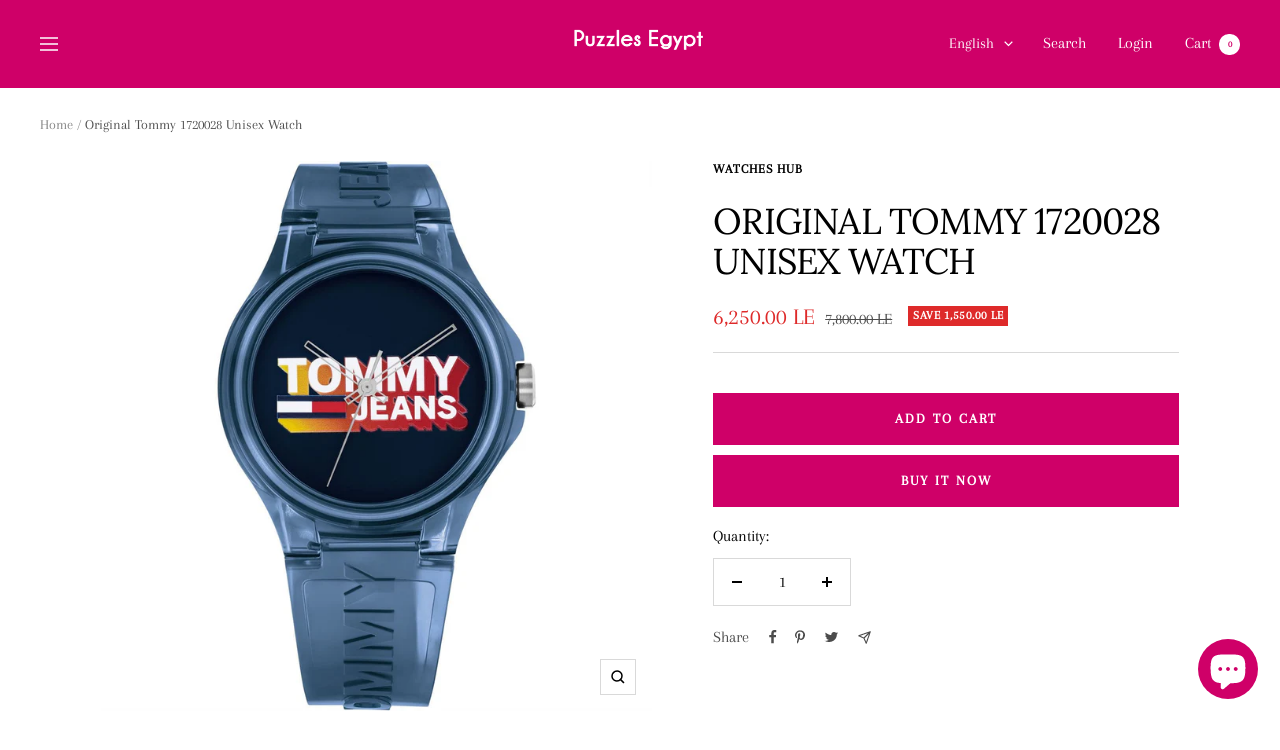

--- FILE ---
content_type: text/html; charset=utf-8
request_url: https://puzzlesegypt.com/products/original-tommy-1720028-unisex-watch
body_size: 29608
content:
<!doctype html><html class="no-js" lang="en" dir="ltr">
  <head>
    <meta charset="utf-8">
    <meta
      name="viewport"
      content="width=device-width, initial-scale=1.0, height=device-height, minimum-scale=1.0, maximum-scale=1.0"
    >
    <meta name="theme-color" content="#cf0068">

    <title>
      Original Tommy 1720028 Unisex Watch
    </title><meta name="description" content="Original Tommy 1720028 Unisex Watch Dial size : 40mm Quartz Movement Box and guarantee are included 5 Years warranty"><link rel="canonical" href="https://puzzlesegypt.com/products/original-tommy-1720028-unisex-watch"><link rel="preconnect" href="https://cdn.shopify.com">
    <link rel="dns-prefetch" href="https://productreviews.shopifycdn.com">
    <link rel="dns-prefetch" href="https://www.google-analytics.com"><link rel="preconnect" href="https://fonts.shopifycdn.com" crossorigin><link rel="preload" as="style" href="//puzzlesegypt.com/cdn/shop/t/20/assets/theme.css?v=70390619750972768361710775975">
    <link rel="preload" as="script" href="//puzzlesegypt.com/cdn/shop/t/20/assets/vendor.js?v=31715688253868339281710775975">
    <link rel="preload" as="script" href="//puzzlesegypt.com/cdn/shop/t/20/assets/theme.js?v=4842745371559371591710775975"><link rel="preload" as="fetch" href="/products/original-tommy-1720028-unisex-watch.js" crossorigin>
      <link
        rel="preload"
        as="image"
        imagesizes="(max-width: 999px) calc(100vw - 48px), 640px"
        imagesrcset="//puzzlesegypt.com/cdn/shop/files/original-tommy-hilfiger-watch-egypt-gents-tommy-jeans-berlin-1720028-with-blue-dial-strap-rubber-belt-with-blue-color_400x.jpg?v=1720347594 400w, //puzzlesegypt.com/cdn/shop/files/original-tommy-hilfiger-watch-egypt-gents-tommy-jeans-berlin-1720028-with-blue-dial-strap-rubber-belt-with-blue-color_500x.jpg?v=1720347594 500w, //puzzlesegypt.com/cdn/shop/files/original-tommy-hilfiger-watch-egypt-gents-tommy-jeans-berlin-1720028-with-blue-dial-strap-rubber-belt-with-blue-color_600x.jpg?v=1720347594 600w, //puzzlesegypt.com/cdn/shop/files/original-tommy-hilfiger-watch-egypt-gents-tommy-jeans-berlin-1720028-with-blue-dial-strap-rubber-belt-with-blue-color_700x.jpg?v=1720347594 700w, //puzzlesegypt.com/cdn/shop/files/original-tommy-hilfiger-watch-egypt-gents-tommy-jeans-berlin-1720028-with-blue-dial-strap-rubber-belt-with-blue-color_800x.jpg?v=1720347594 800w, //puzzlesegypt.com/cdn/shop/files/original-tommy-hilfiger-watch-egypt-gents-tommy-jeans-berlin-1720028-with-blue-dial-strap-rubber-belt-with-blue-color_900x.jpg?v=1720347594 900w, //puzzlesegypt.com/cdn/shop/files/original-tommy-hilfiger-watch-egypt-gents-tommy-jeans-berlin-1720028-with-blue-dial-strap-rubber-belt-with-blue-color_1000x.jpg?v=1720347594 1000w, //puzzlesegypt.com/cdn/shop/files/original-tommy-hilfiger-watch-egypt-gents-tommy-jeans-berlin-1720028-with-blue-dial-strap-rubber-belt-with-blue-color_1100x.jpg?v=1720347594 1100w, //puzzlesegypt.com/cdn/shop/files/original-tommy-hilfiger-watch-egypt-gents-tommy-jeans-berlin-1720028-with-blue-dial-strap-rubber-belt-with-blue-color_1200x.jpg?v=1720347594 1200w, //puzzlesegypt.com/cdn/shop/files/original-tommy-hilfiger-watch-egypt-gents-tommy-jeans-berlin-1720028-with-blue-dial-strap-rubber-belt-with-blue-color_1300x.jpg?v=1720347594 1300w, //puzzlesegypt.com/cdn/shop/files/original-tommy-hilfiger-watch-egypt-gents-tommy-jeans-berlin-1720028-with-blue-dial-strap-rubber-belt-with-blue-color_1400x.jpg?v=1720347594 1400w, //puzzlesegypt.com/cdn/shop/files/original-tommy-hilfiger-watch-egypt-gents-tommy-jeans-berlin-1720028-with-blue-dial-strap-rubber-belt-with-blue-color_1425x.jpg?v=1720347594 1425w
"
      ><link rel="preload" as="script" href="//puzzlesegypt.com/cdn/shop/t/20/assets/flickity.js?v=7371222024733052561710775975"><meta property="og:type" content="product">
  <meta property="og:title" content="Original Tommy 1720028 Unisex Watch">
  <meta property="product:price:amount" content="6,250.00">
  <meta property="product:price:currency" content="EGP"><meta property="og:image" content="http://puzzlesegypt.com/cdn/shop/files/original-tommy-hilfiger-watch-egypt-gents-tommy-jeans-berlin-1720028-with-blue-dial-strap-rubber-belt-with-blue-color.jpg?v=1720347594">
  <meta property="og:image:secure_url" content="https://puzzlesegypt.com/cdn/shop/files/original-tommy-hilfiger-watch-egypt-gents-tommy-jeans-berlin-1720028-with-blue-dial-strap-rubber-belt-with-blue-color.jpg?v=1720347594">
  <meta property="og:image:width" content="1425">
  <meta property="og:image:height" content="1425"><meta property="og:description" content="Original Tommy 1720028 Unisex Watch Dial size : 40mm Quartz Movement Box and guarantee are included 5 Years warranty"><meta property="og:url" content="https://puzzlesegypt.com/products/original-tommy-1720028-unisex-watch">
<meta property="og:site_name" content="Puzzles Egypt"><meta name="twitter:card" content="summary"><meta name="twitter:title" content="Original Tommy 1720028 Unisex Watch">
  <meta name="twitter:description" content="Original Tommy 1720028 Unisex Watch
Dial size : 40mm
Quartz Movement
Box and guarantee are included
5 Years warranty
"><meta name="twitter:image" content="https://puzzlesegypt.com/cdn/shop/files/original-tommy-hilfiger-watch-egypt-gents-tommy-jeans-berlin-1720028-with-blue-dial-strap-rubber-belt-with-blue-color_1200x1200_crop_center.jpg?v=1720347594">
  <meta name="twitter:image:alt" content="">
    
  <script type="application/ld+json">
  {
    "@context": "https://schema.org",
    "@type": "Product",
    "offers": [{
          "@type": "Offer",
          "name": "Default Title",
          "availability":"https://schema.org/InStock",
          "price": 6250.0,
          "priceCurrency": "EGP",
          "priceValidUntil": "2025-12-06","url": "/products/original-tommy-1720028-unisex-watch?variant=45403477213404"
        }
],
    "brand": {
      "@type": "Brand",
      "name": "Watches Hub"
    },
    "name": "Original Tommy 1720028 Unisex Watch",
    "description": "Original Tommy 1720028 Unisex Watch\nDial size : 40mm\nQuartz Movement\nBox and guarantee are included\n5 Years warranty\n",
    "category": "",
    "url": "/products/original-tommy-1720028-unisex-watch",
    "sku": "",
    "image": {
      "@type": "ImageObject",
      "url": "https://puzzlesegypt.com/cdn/shop/files/original-tommy-hilfiger-watch-egypt-gents-tommy-jeans-berlin-1720028-with-blue-dial-strap-rubber-belt-with-blue-color_1024x.jpg?v=1720347594",
      "image": "https://puzzlesegypt.com/cdn/shop/files/original-tommy-hilfiger-watch-egypt-gents-tommy-jeans-berlin-1720028-with-blue-dial-strap-rubber-belt-with-blue-color_1024x.jpg?v=1720347594",
      "name": "",
      "width": "1024",
      "height": "1024"
    }
  }
  </script>



  <script type="application/ld+json">
  {
    "@context": "https://schema.org",
    "@type": "BreadcrumbList",
  "itemListElement": [{
      "@type": "ListItem",
      "position": 1,
      "name": "Home",
      "item": "https://puzzlesegypt.com"
    },{
          "@type": "ListItem",
          "position": 2,
          "name": "Original Tommy 1720028 Unisex Watch",
          "item": "https://puzzlesegypt.com/products/original-tommy-1720028-unisex-watch"
        }]
  }
  </script>

    <link rel="preload" href="//puzzlesegypt.com/cdn/fonts/lora/lora_n4.9a60cb39eff3bfbc472bac5b3c5c4d7c878f0a8d.woff2" as="font" type="font/woff2" crossorigin><link rel="preload" href="//puzzlesegypt.com/cdn/fonts/arapey/arapey_n4.f34340ab9c56baa7f8accf674e253407b725d12c.woff2" as="font" type="font/woff2" crossorigin><style>
  /* Typography (heading) */
  @font-face {
  font-family: Lora;
  font-weight: 400;
  font-style: normal;
  font-display: swap;
  src: url("//puzzlesegypt.com/cdn/fonts/lora/lora_n4.9a60cb39eff3bfbc472bac5b3c5c4d7c878f0a8d.woff2") format("woff2"),
       url("//puzzlesegypt.com/cdn/fonts/lora/lora_n4.4d935d2630ceaf34d2e494106075f8d9f1257d25.woff") format("woff");
}

@font-face {
  font-family: Lora;
  font-weight: 400;
  font-style: italic;
  font-display: swap;
  src: url("//puzzlesegypt.com/cdn/fonts/lora/lora_i4.a5059b22bd0a7547da84d66d2f523d17d17325d3.woff2") format("woff2"),
       url("//puzzlesegypt.com/cdn/fonts/lora/lora_i4.cb2d2ab46128fa7f84060d5f92cf3f49dc8181bd.woff") format("woff");
}

/* Typography (body) */
  @font-face {
  font-family: Arapey;
  font-weight: 400;
  font-style: normal;
  font-display: swap;
  src: url("//puzzlesegypt.com/cdn/fonts/arapey/arapey_n4.f34340ab9c56baa7f8accf674e253407b725d12c.woff2") format("woff2"),
       url("//puzzlesegypt.com/cdn/fonts/arapey/arapey_n4.003d1426f62522643e43e1d3072a2e7d1ab78130.woff") format("woff");
}

@font-face {
  font-family: Arapey;
  font-weight: 400;
  font-style: italic;
  font-display: swap;
  src: url("//puzzlesegypt.com/cdn/fonts/arapey/arapey_i4.ad247a0e8f08ff5e0ae323e76dcd32a177cc1ff2.woff2") format("woff2"),
       url("//puzzlesegypt.com/cdn/fonts/arapey/arapey_i4.82d96a9fb4e68810c9dda6c6733ec9fc812fc1dd.woff") format("woff");
}

:root {--heading-color: 0, 0, 0;
    --text-color: 0, 0, 0;
    --background: 255, 255, 255;
    --secondary-background: 245, 245, 245;
    --border-color: 217, 217, 217;
    --border-color-darker: 153, 153, 153;
    --success-color: 46, 158, 123;
    --success-background: 213, 236, 229;
    --error-color: 222, 42, 42;
    --error-background: 253, 240, 240;
    --primary-button-background: 207, 0, 104;
    --primary-button-text-color: 255, 255, 255;
    --secondary-button-background: 207, 0, 104;
    --secondary-button-text-color: 255, 255, 255;
    --product-star-rating: 246, 226, 41;
    --product-on-sale-accent: 222, 42, 42;
    --product-sold-out-accent: 0, 0, 0;
    --product-custom-label-background: 64, 93, 230;
    --product-custom-label-text-color: 255, 255, 255;
    --product-custom-label-2-background: 243, 255, 52;
    --product-custom-label-2-text-color: 0, 0, 0;
    --product-low-stock-text-color: 222, 42, 42;
    --product-in-stock-text-color: 0, 0, 0;
    --loading-bar-background: 0, 0, 0;

    /* We duplicate some "base" colors as root colors, which is useful to use on drawer elements or popover without. Those should not be overridden to avoid issues */
    --root-heading-color: 0, 0, 0;
    --root-text-color: 0, 0, 0;
    --root-background: 255, 255, 255;
    --root-border-color: 217, 217, 217;
    --root-primary-button-background: 207, 0, 104;
    --root-primary-button-text-color: 255, 255, 255;

    --base-font-size: 16px;
    --heading-font-family: Lora, serif;
    --heading-font-weight: 400;
    --heading-font-style: normal;
    --heading-text-transform: uppercase;
    --text-font-family: Arapey, serif;
    --text-font-weight: 400;
    --text-font-style: normal;
    --text-font-bold-weight: 700;

    /* Typography (font size) */
    --heading-xxsmall-font-size: 11px;
    --heading-xsmall-font-size: 11px;
    --heading-small-font-size: 12px;
    --heading-large-font-size: 36px;
    --heading-h1-font-size: 36px;
    --heading-h2-font-size: 30px;
    --heading-h3-font-size: 26px;
    --heading-h4-font-size: 24px;
    --heading-h5-font-size: 20px;
    --heading-h6-font-size: 16px;

    /* Control the look and feel of the theme by changing radius of various elements */
    --button-border-radius: 0px;
    --block-border-radius: 0px;
    --block-border-radius-reduced: 0px;
    --color-swatch-border-radius: 0px;

    /* Button size */
    --button-height: 48px;
    --button-small-height: 40px;

    /* Form related */
    --form-input-field-height: 48px;
    --form-input-gap: 16px;
    --form-submit-margin: 24px;

    /* Product listing related variables */
    --product-list-block-spacing: 32px;

    /* Video related */
    --play-button-background: 255, 255, 255;
    --play-button-arrow: 0, 0, 0;

    /* RTL support */
    --transform-logical-flip: 1;
    --transform-origin-start: left;
    --transform-origin-end: right;

    /* Other */
    --zoom-cursor-svg-url: url(//puzzlesegypt.com/cdn/shop/t/20/assets/zoom-cursor.svg?v=111868002769535087981710775975);
    --arrow-right-svg-url: url(//puzzlesegypt.com/cdn/shop/t/20/assets/arrow-right.svg?v=767533007870199191710775975);
    --arrow-left-svg-url: url(//puzzlesegypt.com/cdn/shop/t/20/assets/arrow-left.svg?v=177767533341674503171710775975);

    /* Some useful variables that we can reuse in our CSS. Some explanation are needed for some of them:
       - container-max-width-minus-gutters: represents the container max width without the edge gutters
       - container-outer-width: considering the screen width, represent all the space outside the container
       - container-outer-margin: same as container-outer-width but get set to 0 inside a container
       - container-inner-width: the effective space inside the container (minus gutters)
       - grid-column-width: represents the width of a single column of the grid
       - vertical-breather: this is a variable that defines the global "spacing" between sections, and inside the section
                            to create some "breath" and minimum spacing
     */
    --container-max-width: 1600px;
    --container-gutter: 24px;
    --container-max-width-minus-gutters: calc(var(--container-max-width) - (var(--container-gutter)) * 2);
    --container-outer-width: max(calc((100vw - var(--container-max-width-minus-gutters)) / 2), var(--container-gutter));
    --container-outer-margin: var(--container-outer-width);
    --container-inner-width: calc(100vw - var(--container-outer-width) * 2);

    --grid-column-count: 10;
    --grid-gap: 24px;
    --grid-column-width: calc((100vw - var(--container-outer-width) * 2 - var(--grid-gap) * (var(--grid-column-count) - 1)) / var(--grid-column-count));

    --vertical-breather: 28px;
    --vertical-breather-tight: 28px;

    /* Shopify related variables */
    --payment-terms-background-color: #ffffff;
  }

  @media screen and (min-width: 741px) {
    :root {
      --container-gutter: 40px;
      --grid-column-count: 20;
      --vertical-breather: 40px;
      --vertical-breather-tight: 40px;

      /* Typography (font size) */
      --heading-xsmall-font-size: 12px;
      --heading-small-font-size: 13px;
      --heading-large-font-size: 52px;
      --heading-h1-font-size: 48px;
      --heading-h2-font-size: 38px;
      --heading-h3-font-size: 32px;
      --heading-h4-font-size: 24px;
      --heading-h5-font-size: 20px;
      --heading-h6-font-size: 18px;

      /* Form related */
      --form-input-field-height: 52px;
      --form-submit-margin: 32px;

      /* Button size */
      --button-height: 52px;
      --button-small-height: 44px;
    }
  }

  @media screen and (min-width: 1200px) {
    :root {
      --vertical-breather: 48px;
      --vertical-breather-tight: 48px;
      --product-list-block-spacing: 48px;

      /* Typography */
      --heading-large-font-size: 64px;
      --heading-h1-font-size: 56px;
      --heading-h2-font-size: 48px;
      --heading-h3-font-size: 36px;
      --heading-h4-font-size: 30px;
      --heading-h5-font-size: 24px;
      --heading-h6-font-size: 18px;
    }
  }

  @media screen and (min-width: 1600px) {
    :root {
      --vertical-breather: 48px;
      --vertical-breather-tight: 48px;
    }
  }
</style>
    <script>
  // This allows to expose several variables to the global scope, to be used in scripts
  window.themeVariables = {
    settings: {
      direction: "ltr",
      pageType: "product",
      cartCount: 0,
      moneyFormat: "{{amount}} LE",
      moneyWithCurrencyFormat: "{{amount}} EGP",
      showVendor: false,
      discountMode: "saving",
      currencyCodeEnabled: false,
      searchMode: "product,article,collection",
      searchUnavailableProducts: "last",
      cartType: "drawer",
      cartCurrency: "EGP",
      mobileZoomFactor: 2.5
    },

    routes: {
      host: "puzzlesegypt.com",
      rootUrl: "\/",
      rootUrlWithoutSlash: '',
      cartUrl: "\/cart",
      cartAddUrl: "\/cart\/add",
      cartChangeUrl: "\/cart\/change",
      searchUrl: "\/search",
      predictiveSearchUrl: "\/search\/suggest",
      productRecommendationsUrl: "\/recommendations\/products"
    },

    strings: {
      accessibilityDelete: "Delete",
      accessibilityClose: "Close",
      collectionSoldOut: "Sold out",
      collectionDiscount: "Save @savings@",
      productSalePrice: "Sale price",
      productRegularPrice: "Regular price",
      productFormUnavailable: "Unavailable",
      productFormSoldOut: "Sold out",
      productFormPreOrder: "Pre-order",
      productFormAddToCart: "Add to cart",
      searchNoResults: "No results could be found.",
      searchNewSearch: "New search",
      searchProducts: "Products",
      searchArticles: "Journal",
      searchPages: "Pages",
      searchCollections: "Collections",
      cartViewCart: "View cart",
      cartItemAdded: "Item added to your cart!",
      cartItemAddedShort: "Added to your cart!",
      cartAddOrderNote: "Add order note",
      cartEditOrderNote: "Edit order note",
      shippingEstimatorNoResults: "Sorry, we do not ship to your address.",
      shippingEstimatorOneResult: "There is one shipping rate for your address:",
      shippingEstimatorMultipleResults: "There are several shipping rates for your address:",
      shippingEstimatorError: "One or more error occurred while retrieving shipping rates:"
    },

    libs: {
      flickity: "\/\/puzzlesegypt.com\/cdn\/shop\/t\/20\/assets\/flickity.js?v=7371222024733052561710775975",
      photoswipe: "\/\/puzzlesegypt.com\/cdn\/shop\/t\/20\/assets\/photoswipe.js?v=132268647426145925301710775975",
      qrCode: "\/\/puzzlesegypt.com\/cdn\/shopifycloud\/storefront\/assets\/themes_support\/vendor\/qrcode-3f2b403b.js"
    },

    breakpoints: {
      phone: 'screen and (max-width: 740px)',
      tablet: 'screen and (min-width: 741px) and (max-width: 999px)',
      tabletAndUp: 'screen and (min-width: 741px)',
      pocket: 'screen and (max-width: 999px)',
      lap: 'screen and (min-width: 1000px) and (max-width: 1199px)',
      lapAndUp: 'screen and (min-width: 1000px)',
      desktop: 'screen and (min-width: 1200px)',
      wide: 'screen and (min-width: 1400px)'
    }
  };

  if ('noModule' in HTMLScriptElement.prototype) {
    // Old browsers (like IE) that does not support module will be considered as if not executing JS at all
    document.documentElement.className = document.documentElement.className.replace('no-js', 'js');

    requestAnimationFrame(() => {
      const viewportHeight = (window.visualViewport ? window.visualViewport.height : document.documentElement.clientHeight);
      document.documentElement.style.setProperty('--window-height',viewportHeight + 'px');
    });
  }// We save the product ID in local storage to be eventually used for recently viewed section
    try {
      const items = JSON.parse(localStorage.getItem('theme:recently-viewed-products') || '[]');

      // We check if the current product already exists, and if it does not, we add it at the start
      if (!items.includes(8671595987164)) {
        items.unshift(8671595987164);
      }

      localStorage.setItem('theme:recently-viewed-products', JSON.stringify(items.slice(0, 20)));
    } catch (e) {
      // Safari in private mode does not allow setting item, we silently fail
    }</script>

    <link rel="stylesheet" href="//puzzlesegypt.com/cdn/shop/t/20/assets/theme.css?v=70390619750972768361710775975">

    <script src="//puzzlesegypt.com/cdn/shop/t/20/assets/vendor.js?v=31715688253868339281710775975" defer></script>
    <script src="//puzzlesegypt.com/cdn/shop/t/20/assets/theme.js?v=4842745371559371591710775975" defer></script>
    <script src="//puzzlesegypt.com/cdn/shop/t/20/assets/custom.js?v=167639537848865775061710775975" defer></script>

    <script>window.performance && window.performance.mark && window.performance.mark('shopify.content_for_header.start');</script><meta name="google-site-verification" content="uvHZ3042mo2DwZS-tW3iWtT15QdqccdLecpd6vmR35w">
<meta id="shopify-digital-wallet" name="shopify-digital-wallet" content="/4437573703/digital_wallets/dialog">
<link rel="alternate" hreflang="x-default" href="https://puzzlesegypt.com/products/original-tommy-1720028-unisex-watch">
<link rel="alternate" hreflang="zh-Hant-TW" href="https://puzzlesegypt.com/zh-tw/products/original-tommy-1720028-unisex-watch">
<link rel="alternate" hreflang="en-EG" href="https://puzzlesegypt.com/products/original-tommy-1720028-unisex-watch">
<link rel="alternate" hreflang="ar-EG" href="https://puzzlesegypt.com/ar/products/original-tommy-1720028-unisex-watch">
<link rel="alternate" hreflang="fr-EG" href="https://puzzlesegypt.com/fr/products/original-tommy-1720028-unisex-watch">
<link rel="alternate" hreflang="it-EG" href="https://puzzlesegypt.com/it/products/original-tommy-1720028-unisex-watch">
<link rel="alternate" hreflang="nl-EG" href="https://puzzlesegypt.com/nl/products/original-tommy-1720028-unisex-watch">
<link rel="alternate" hreflang="zh-Hant-EG" href="https://puzzlesegypt.com/zh/products/original-tommy-1720028-unisex-watch">
<link rel="alternate" type="application/json+oembed" href="https://puzzlesegypt.com/products/original-tommy-1720028-unisex-watch.oembed">
<script async="async" src="/checkouts/internal/preloads.js?locale=en-EG"></script>
<script id="shopify-features" type="application/json">{"accessToken":"f531263fd4dfdd2712c724ac9e53ac16","betas":["rich-media-storefront-analytics"],"domain":"puzzlesegypt.com","predictiveSearch":true,"shopId":4437573703,"locale":"en"}</script>
<script>var Shopify = Shopify || {};
Shopify.shop = "puzzles-egypt.myshopify.com";
Shopify.locale = "en";
Shopify.currency = {"active":"EGP","rate":"1.0"};
Shopify.country = "EG";
Shopify.theme = {"name":"Focal--no-sympl-widget","id":141141049564,"schema_name":"Focal","schema_version":"8.4.1","theme_store_id":714,"role":"main"};
Shopify.theme.handle = "null";
Shopify.theme.style = {"id":null,"handle":null};
Shopify.cdnHost = "puzzlesegypt.com/cdn";
Shopify.routes = Shopify.routes || {};
Shopify.routes.root = "/";</script>
<script type="module">!function(o){(o.Shopify=o.Shopify||{}).modules=!0}(window);</script>
<script>!function(o){function n(){var o=[];function n(){o.push(Array.prototype.slice.apply(arguments))}return n.q=o,n}var t=o.Shopify=o.Shopify||{};t.loadFeatures=n(),t.autoloadFeatures=n()}(window);</script>
<script id="shop-js-analytics" type="application/json">{"pageType":"product"}</script>
<script defer="defer" async type="module" src="//puzzlesegypt.com/cdn/shopifycloud/shop-js/modules/v2/client.init-shop-cart-sync_D0dqhulL.en.esm.js"></script>
<script defer="defer" async type="module" src="//puzzlesegypt.com/cdn/shopifycloud/shop-js/modules/v2/chunk.common_CpVO7qML.esm.js"></script>
<script type="module">
  await import("//puzzlesegypt.com/cdn/shopifycloud/shop-js/modules/v2/client.init-shop-cart-sync_D0dqhulL.en.esm.js");
await import("//puzzlesegypt.com/cdn/shopifycloud/shop-js/modules/v2/chunk.common_CpVO7qML.esm.js");

  window.Shopify.SignInWithShop?.initShopCartSync?.({"fedCMEnabled":true,"windoidEnabled":true});

</script>
<script>(function() {
  var isLoaded = false;
  function asyncLoad() {
    if (isLoaded) return;
    isLoaded = true;
    var urls = ["https:\/\/d3p29gcwgas9m8.cloudfront.net\/assets\/js\/index.js?shop=puzzles-egypt.myshopify.com"];
    for (var i = 0; i < urls.length; i++) {
      var s = document.createElement('script');
      s.type = 'text/javascript';
      s.async = true;
      s.src = urls[i];
      var x = document.getElementsByTagName('script')[0];
      x.parentNode.insertBefore(s, x);
    }
  };
  if(window.attachEvent) {
    window.attachEvent('onload', asyncLoad);
  } else {
    window.addEventListener('load', asyncLoad, false);
  }
})();</script>
<script id="__st">var __st={"a":4437573703,"offset":7200,"reqid":"f64dda68-ec84-4538-84ce-881e4c70c8ec-1764118327","pageurl":"puzzlesegypt.com\/products\/original-tommy-1720028-unisex-watch","u":"4b80b2132655","p":"product","rtyp":"product","rid":8671595987164};</script>
<script>window.ShopifyPaypalV4VisibilityTracking = true;</script>
<script id="captcha-bootstrap">!function(){'use strict';const t='contact',e='account',n='new_comment',o=[[t,t],['blogs',n],['comments',n],[t,'customer']],c=[[e,'customer_login'],[e,'guest_login'],[e,'recover_customer_password'],[e,'create_customer']],r=t=>t.map((([t,e])=>`form[action*='/${t}']:not([data-nocaptcha='true']) input[name='form_type'][value='${e}']`)).join(','),a=t=>()=>t?[...document.querySelectorAll(t)].map((t=>t.form)):[];function s(){const t=[...o],e=r(t);return a(e)}const i='password',u='form_key',d=['recaptcha-v3-token','g-recaptcha-response','h-captcha-response',i],f=()=>{try{return window.sessionStorage}catch{return}},m='__shopify_v',_=t=>t.elements[u];function p(t,e,n=!1){try{const o=window.sessionStorage,c=JSON.parse(o.getItem(e)),{data:r}=function(t){const{data:e,action:n}=t;return t[m]||n?{data:e,action:n}:{data:t,action:n}}(c);for(const[e,n]of Object.entries(r))t.elements[e]&&(t.elements[e].value=n);n&&o.removeItem(e)}catch(o){console.error('form repopulation failed',{error:o})}}const l='form_type',E='cptcha';function T(t){t.dataset[E]=!0}const w=window,h=w.document,L='Shopify',v='ce_forms',y='captcha';let A=!1;((t,e)=>{const n=(g='f06e6c50-85a8-45c8-87d0-21a2b65856fe',I='https://cdn.shopify.com/shopifycloud/storefront-forms-hcaptcha/ce_storefront_forms_captcha_hcaptcha.v1.5.2.iife.js',D={infoText:'Protected by hCaptcha',privacyText:'Privacy',termsText:'Terms'},(t,e,n)=>{const o=w[L][v],c=o.bindForm;if(c)return c(t,g,e,D).then(n);var r;o.q.push([[t,g,e,D],n]),r=I,A||(h.body.append(Object.assign(h.createElement('script'),{id:'captcha-provider',async:!0,src:r})),A=!0)});var g,I,D;w[L]=w[L]||{},w[L][v]=w[L][v]||{},w[L][v].q=[],w[L][y]=w[L][y]||{},w[L][y].protect=function(t,e){n(t,void 0,e),T(t)},Object.freeze(w[L][y]),function(t,e,n,w,h,L){const[v,y,A,g]=function(t,e,n){const i=e?o:[],u=t?c:[],d=[...i,...u],f=r(d),m=r(i),_=r(d.filter((([t,e])=>n.includes(e))));return[a(f),a(m),a(_),s()]}(w,h,L),I=t=>{const e=t.target;return e instanceof HTMLFormElement?e:e&&e.form},D=t=>v().includes(t);t.addEventListener('submit',(t=>{const e=I(t);if(!e)return;const n=D(e)&&!e.dataset.hcaptchaBound&&!e.dataset.recaptchaBound,o=_(e),c=g().includes(e)&&(!o||!o.value);(n||c)&&t.preventDefault(),c&&!n&&(function(t){try{if(!f())return;!function(t){const e=f();if(!e)return;const n=_(t);if(!n)return;const o=n.value;o&&e.removeItem(o)}(t);const e=Array.from(Array(32),(()=>Math.random().toString(36)[2])).join('');!function(t,e){_(t)||t.append(Object.assign(document.createElement('input'),{type:'hidden',name:u})),t.elements[u].value=e}(t,e),function(t,e){const n=f();if(!n)return;const o=[...t.querySelectorAll(`input[type='${i}']`)].map((({name:t})=>t)),c=[...d,...o],r={};for(const[a,s]of new FormData(t).entries())c.includes(a)||(r[a]=s);n.setItem(e,JSON.stringify({[m]:1,action:t.action,data:r}))}(t,e)}catch(e){console.error('failed to persist form',e)}}(e),e.submit())}));const S=(t,e)=>{t&&!t.dataset[E]&&(n(t,e.some((e=>e===t))),T(t))};for(const o of['focusin','change'])t.addEventListener(o,(t=>{const e=I(t);D(e)&&S(e,y())}));const B=e.get('form_key'),M=e.get(l),P=B&&M;t.addEventListener('DOMContentLoaded',(()=>{const t=y();if(P)for(const e of t)e.elements[l].value===M&&p(e,B);[...new Set([...A(),...v().filter((t=>'true'===t.dataset.shopifyCaptcha))])].forEach((e=>S(e,t)))}))}(h,new URLSearchParams(w.location.search),n,t,e,['guest_login'])})(!0,!0)}();</script>
<script integrity="sha256-52AcMU7V7pcBOXWImdc/TAGTFKeNjmkeM1Pvks/DTgc=" data-source-attribution="shopify.loadfeatures" defer="defer" src="//puzzlesegypt.com/cdn/shopifycloud/storefront/assets/storefront/load_feature-81c60534.js" crossorigin="anonymous"></script>
<script data-source-attribution="shopify.dynamic_checkout.dynamic.init">var Shopify=Shopify||{};Shopify.PaymentButton=Shopify.PaymentButton||{isStorefrontPortableWallets:!0,init:function(){window.Shopify.PaymentButton.init=function(){};var t=document.createElement("script");t.src="https://puzzlesegypt.com/cdn/shopifycloud/portable-wallets/latest/portable-wallets.en.js",t.type="module",document.head.appendChild(t)}};
</script>
<script data-source-attribution="shopify.dynamic_checkout.buyer_consent">
  function portableWalletsHideBuyerConsent(e){var t=document.getElementById("shopify-buyer-consent"),n=document.getElementById("shopify-subscription-policy-button");t&&n&&(t.classList.add("hidden"),t.setAttribute("aria-hidden","true"),n.removeEventListener("click",e))}function portableWalletsShowBuyerConsent(e){var t=document.getElementById("shopify-buyer-consent"),n=document.getElementById("shopify-subscription-policy-button");t&&n&&(t.classList.remove("hidden"),t.removeAttribute("aria-hidden"),n.addEventListener("click",e))}window.Shopify?.PaymentButton&&(window.Shopify.PaymentButton.hideBuyerConsent=portableWalletsHideBuyerConsent,window.Shopify.PaymentButton.showBuyerConsent=portableWalletsShowBuyerConsent);
</script>
<script>
  function portableWalletsCleanup(e){e&&e.src&&console.error("Failed to load portable wallets script "+e.src);var t=document.querySelectorAll("shopify-accelerated-checkout .shopify-payment-button__skeleton, shopify-accelerated-checkout-cart .wallet-cart-button__skeleton"),e=document.getElementById("shopify-buyer-consent");for(let e=0;e<t.length;e++)t[e].remove();e&&e.remove()}function portableWalletsNotLoadedAsModule(e){e instanceof ErrorEvent&&"string"==typeof e.message&&e.message.includes("import.meta")&&"string"==typeof e.filename&&e.filename.includes("portable-wallets")&&(window.removeEventListener("error",portableWalletsNotLoadedAsModule),window.Shopify.PaymentButton.failedToLoad=e,"loading"===document.readyState?document.addEventListener("DOMContentLoaded",window.Shopify.PaymentButton.init):window.Shopify.PaymentButton.init())}window.addEventListener("error",portableWalletsNotLoadedAsModule);
</script>

<script type="module" src="https://puzzlesegypt.com/cdn/shopifycloud/portable-wallets/latest/portable-wallets.en.js" onError="portableWalletsCleanup(this)" crossorigin="anonymous"></script>
<script nomodule>
  document.addEventListener("DOMContentLoaded", portableWalletsCleanup);
</script>

<link id="shopify-accelerated-checkout-styles" rel="stylesheet" media="screen" href="https://puzzlesegypt.com/cdn/shopifycloud/portable-wallets/latest/accelerated-checkout-backwards-compat.css" crossorigin="anonymous">
<style id="shopify-accelerated-checkout-cart">
        #shopify-buyer-consent {
  margin-top: 1em;
  display: inline-block;
  width: 100%;
}

#shopify-buyer-consent.hidden {
  display: none;
}

#shopify-subscription-policy-button {
  background: none;
  border: none;
  padding: 0;
  text-decoration: underline;
  font-size: inherit;
  cursor: pointer;
}

#shopify-subscription-policy-button::before {
  box-shadow: none;
}

      </style>

<script>window.performance && window.performance.mark && window.performance.mark('shopify.content_for_header.end');</script>
    <!-- "snippets/vitals-loader.liquid" was not rendered, the associated app was uninstalled -->

    <script>
      (() => {const installerKey = 'docapp-discount-auto-install'; const urlParams = new URLSearchParams(window.location.search); if (urlParams.get(installerKey)) {window.sessionStorage.setItem(installerKey, JSON.stringify({integrationId: urlParams.get('docapp-integration-id'), divClass: urlParams.get('docapp-install-class'), check: urlParams.get('docapp-check')}));}})();
    </script>

    <script>
      (() => {const previewKey = 'docapp-discount-test'; const urlParams = new URLSearchParams(window.location.search); if (urlParams.get(previewKey)) {window.sessionStorage.setItem(previewKey, JSON.stringify({active: true, integrationId: urlParams.get('docapp-discount-inst-test')}));}})();
    </script>
  <script src="https://cdn.shopify.com/extensions/7bc9bb47-adfa-4267-963e-cadee5096caf/inbox-1252/assets/inbox-chat-loader.js" type="text/javascript" defer="defer"></script>
<link href="https://monorail-edge.shopifysvc.com" rel="dns-prefetch">
<script>(function(){if ("sendBeacon" in navigator && "performance" in window) {try {var session_token_from_headers = performance.getEntriesByType('navigation')[0].serverTiming.find(x => x.name == '_s').description;} catch {var session_token_from_headers = undefined;}var session_cookie_matches = document.cookie.match(/_shopify_s=([^;]*)/);var session_token_from_cookie = session_cookie_matches && session_cookie_matches.length === 2 ? session_cookie_matches[1] : "";var session_token = session_token_from_headers || session_token_from_cookie || "";function handle_abandonment_event(e) {var entries = performance.getEntries().filter(function(entry) {return /monorail-edge.shopifysvc.com/.test(entry.name);});if (!window.abandonment_tracked && entries.length === 0) {window.abandonment_tracked = true;var currentMs = Date.now();var navigation_start = performance.timing.navigationStart;var payload = {shop_id: 4437573703,url: window.location.href,navigation_start,duration: currentMs - navigation_start,session_token,page_type: "product"};window.navigator.sendBeacon("https://monorail-edge.shopifysvc.com/v1/produce", JSON.stringify({schema_id: "online_store_buyer_site_abandonment/1.1",payload: payload,metadata: {event_created_at_ms: currentMs,event_sent_at_ms: currentMs}}));}}window.addEventListener('pagehide', handle_abandonment_event);}}());</script>
<script id="web-pixels-manager-setup">(function e(e,d,r,n,o){if(void 0===o&&(o={}),!Boolean(null===(a=null===(i=window.Shopify)||void 0===i?void 0:i.analytics)||void 0===a?void 0:a.replayQueue)){var i,a;window.Shopify=window.Shopify||{};var t=window.Shopify;t.analytics=t.analytics||{};var s=t.analytics;s.replayQueue=[],s.publish=function(e,d,r){return s.replayQueue.push([e,d,r]),!0};try{self.performance.mark("wpm:start")}catch(e){}var l=function(){var e={modern:/Edge?\/(1{2}[4-9]|1[2-9]\d|[2-9]\d{2}|\d{4,})\.\d+(\.\d+|)|Firefox\/(1{2}[4-9]|1[2-9]\d|[2-9]\d{2}|\d{4,})\.\d+(\.\d+|)|Chrom(ium|e)\/(9{2}|\d{3,})\.\d+(\.\d+|)|(Maci|X1{2}).+ Version\/(15\.\d+|(1[6-9]|[2-9]\d|\d{3,})\.\d+)([,.]\d+|)( \(\w+\)|)( Mobile\/\w+|) Safari\/|Chrome.+OPR\/(9{2}|\d{3,})\.\d+\.\d+|(CPU[ +]OS|iPhone[ +]OS|CPU[ +]iPhone|CPU IPhone OS|CPU iPad OS)[ +]+(15[._]\d+|(1[6-9]|[2-9]\d|\d{3,})[._]\d+)([._]\d+|)|Android:?[ /-](13[3-9]|1[4-9]\d|[2-9]\d{2}|\d{4,})(\.\d+|)(\.\d+|)|Android.+Firefox\/(13[5-9]|1[4-9]\d|[2-9]\d{2}|\d{4,})\.\d+(\.\d+|)|Android.+Chrom(ium|e)\/(13[3-9]|1[4-9]\d|[2-9]\d{2}|\d{4,})\.\d+(\.\d+|)|SamsungBrowser\/([2-9]\d|\d{3,})\.\d+/,legacy:/Edge?\/(1[6-9]|[2-9]\d|\d{3,})\.\d+(\.\d+|)|Firefox\/(5[4-9]|[6-9]\d|\d{3,})\.\d+(\.\d+|)|Chrom(ium|e)\/(5[1-9]|[6-9]\d|\d{3,})\.\d+(\.\d+|)([\d.]+$|.*Safari\/(?![\d.]+ Edge\/[\d.]+$))|(Maci|X1{2}).+ Version\/(10\.\d+|(1[1-9]|[2-9]\d|\d{3,})\.\d+)([,.]\d+|)( \(\w+\)|)( Mobile\/\w+|) Safari\/|Chrome.+OPR\/(3[89]|[4-9]\d|\d{3,})\.\d+\.\d+|(CPU[ +]OS|iPhone[ +]OS|CPU[ +]iPhone|CPU IPhone OS|CPU iPad OS)[ +]+(10[._]\d+|(1[1-9]|[2-9]\d|\d{3,})[._]\d+)([._]\d+|)|Android:?[ /-](13[3-9]|1[4-9]\d|[2-9]\d{2}|\d{4,})(\.\d+|)(\.\d+|)|Mobile Safari.+OPR\/([89]\d|\d{3,})\.\d+\.\d+|Android.+Firefox\/(13[5-9]|1[4-9]\d|[2-9]\d{2}|\d{4,})\.\d+(\.\d+|)|Android.+Chrom(ium|e)\/(13[3-9]|1[4-9]\d|[2-9]\d{2}|\d{4,})\.\d+(\.\d+|)|Android.+(UC? ?Browser|UCWEB|U3)[ /]?(15\.([5-9]|\d{2,})|(1[6-9]|[2-9]\d|\d{3,})\.\d+)\.\d+|SamsungBrowser\/(5\.\d+|([6-9]|\d{2,})\.\d+)|Android.+MQ{2}Browser\/(14(\.(9|\d{2,})|)|(1[5-9]|[2-9]\d|\d{3,})(\.\d+|))(\.\d+|)|K[Aa][Ii]OS\/(3\.\d+|([4-9]|\d{2,})\.\d+)(\.\d+|)/},d=e.modern,r=e.legacy,n=navigator.userAgent;return n.match(d)?"modern":n.match(r)?"legacy":"unknown"}(),u="modern"===l?"modern":"legacy",c=(null!=n?n:{modern:"",legacy:""})[u],f=function(e){return[e.baseUrl,"/wpm","/b",e.hashVersion,"modern"===e.buildTarget?"m":"l",".js"].join("")}({baseUrl:d,hashVersion:r,buildTarget:u}),m=function(e){var d=e.version,r=e.bundleTarget,n=e.surface,o=e.pageUrl,i=e.monorailEndpoint;return{emit:function(e){var a=e.status,t=e.errorMsg,s=(new Date).getTime(),l=JSON.stringify({metadata:{event_sent_at_ms:s},events:[{schema_id:"web_pixels_manager_load/3.1",payload:{version:d,bundle_target:r,page_url:o,status:a,surface:n,error_msg:t},metadata:{event_created_at_ms:s}}]});if(!i)return console&&console.warn&&console.warn("[Web Pixels Manager] No Monorail endpoint provided, skipping logging."),!1;try{return self.navigator.sendBeacon.bind(self.navigator)(i,l)}catch(e){}var u=new XMLHttpRequest;try{return u.open("POST",i,!0),u.setRequestHeader("Content-Type","text/plain"),u.send(l),!0}catch(e){return console&&console.warn&&console.warn("[Web Pixels Manager] Got an unhandled error while logging to Monorail."),!1}}}}({version:r,bundleTarget:l,surface:e.surface,pageUrl:self.location.href,monorailEndpoint:e.monorailEndpoint});try{o.browserTarget=l,function(e){var d=e.src,r=e.async,n=void 0===r||r,o=e.onload,i=e.onerror,a=e.sri,t=e.scriptDataAttributes,s=void 0===t?{}:t,l=document.createElement("script"),u=document.querySelector("head"),c=document.querySelector("body");if(l.async=n,l.src=d,a&&(l.integrity=a,l.crossOrigin="anonymous"),s)for(var f in s)if(Object.prototype.hasOwnProperty.call(s,f))try{l.dataset[f]=s[f]}catch(e){}if(o&&l.addEventListener("load",o),i&&l.addEventListener("error",i),u)u.appendChild(l);else{if(!c)throw new Error("Did not find a head or body element to append the script");c.appendChild(l)}}({src:f,async:!0,onload:function(){if(!function(){var e,d;return Boolean(null===(d=null===(e=window.Shopify)||void 0===e?void 0:e.analytics)||void 0===d?void 0:d.initialized)}()){var d=window.webPixelsManager.init(e)||void 0;if(d){var r=window.Shopify.analytics;r.replayQueue.forEach((function(e){var r=e[0],n=e[1],o=e[2];d.publishCustomEvent(r,n,o)})),r.replayQueue=[],r.publish=d.publishCustomEvent,r.visitor=d.visitor,r.initialized=!0}}},onerror:function(){return m.emit({status:"failed",errorMsg:"".concat(f," has failed to load")})},sri:function(e){var d=/^sha384-[A-Za-z0-9+/=]+$/;return"string"==typeof e&&d.test(e)}(c)?c:"",scriptDataAttributes:o}),m.emit({status:"loading"})}catch(e){m.emit({status:"failed",errorMsg:(null==e?void 0:e.message)||"Unknown error"})}}})({shopId: 4437573703,storefrontBaseUrl: "https://puzzlesegypt.com",extensionsBaseUrl: "https://extensions.shopifycdn.com/cdn/shopifycloud/web-pixels-manager",monorailEndpoint: "https://monorail-edge.shopifysvc.com/unstable/produce_batch",surface: "storefront-renderer",enabledBetaFlags: ["2dca8a86"],webPixelsConfigList: [{"id":"218038492","configuration":"{\"pixel_id\":\"7282843325070217\",\"pixel_type\":\"facebook_pixel\",\"metaapp_system_user_token\":\"-\"}","eventPayloadVersion":"v1","runtimeContext":"OPEN","scriptVersion":"ca16bc87fe92b6042fbaa3acc2fbdaa6","type":"APP","apiClientId":2329312,"privacyPurposes":["ANALYTICS","MARKETING","SALE_OF_DATA"],"dataSharingAdjustments":{"protectedCustomerApprovalScopes":["read_customer_address","read_customer_email","read_customer_name","read_customer_personal_data","read_customer_phone"]}},{"id":"shopify-app-pixel","configuration":"{}","eventPayloadVersion":"v1","runtimeContext":"STRICT","scriptVersion":"0450","apiClientId":"shopify-pixel","type":"APP","privacyPurposes":["ANALYTICS","MARKETING"]},{"id":"shopify-custom-pixel","eventPayloadVersion":"v1","runtimeContext":"LAX","scriptVersion":"0450","apiClientId":"shopify-pixel","type":"CUSTOM","privacyPurposes":["ANALYTICS","MARKETING"]}],isMerchantRequest: false,initData: {"shop":{"name":"Puzzles Egypt","paymentSettings":{"currencyCode":"EGP"},"myshopifyDomain":"puzzles-egypt.myshopify.com","countryCode":"EG","storefrontUrl":"https:\/\/puzzlesegypt.com"},"customer":null,"cart":null,"checkout":null,"productVariants":[{"price":{"amount":6250.0,"currencyCode":"EGP"},"product":{"title":"Original Tommy 1720028 Unisex Watch","vendor":"Watches Hub","id":"8671595987164","untranslatedTitle":"Original Tommy 1720028 Unisex Watch","url":"\/products\/original-tommy-1720028-unisex-watch","type":""},"id":"45403477213404","image":{"src":"\/\/puzzlesegypt.com\/cdn\/shop\/files\/original-tommy-hilfiger-watch-egypt-gents-tommy-jeans-berlin-1720028-with-blue-dial-strap-rubber-belt-with-blue-color.jpg?v=1720347594"},"sku":"","title":"Default Title","untranslatedTitle":"Default Title"}],"purchasingCompany":null},},"https://puzzlesegypt.com/cdn","ae1676cfwd2530674p4253c800m34e853cb",{"modern":"","legacy":""},{"shopId":"4437573703","storefrontBaseUrl":"https:\/\/puzzlesegypt.com","extensionBaseUrl":"https:\/\/extensions.shopifycdn.com\/cdn\/shopifycloud\/web-pixels-manager","surface":"storefront-renderer","enabledBetaFlags":"[\"2dca8a86\"]","isMerchantRequest":"false","hashVersion":"ae1676cfwd2530674p4253c800m34e853cb","publish":"custom","events":"[[\"page_viewed\",{}],[\"product_viewed\",{\"productVariant\":{\"price\":{\"amount\":6250.0,\"currencyCode\":\"EGP\"},\"product\":{\"title\":\"Original Tommy 1720028 Unisex Watch\",\"vendor\":\"Watches Hub\",\"id\":\"8671595987164\",\"untranslatedTitle\":\"Original Tommy 1720028 Unisex Watch\",\"url\":\"\/products\/original-tommy-1720028-unisex-watch\",\"type\":\"\"},\"id\":\"45403477213404\",\"image\":{\"src\":\"\/\/puzzlesegypt.com\/cdn\/shop\/files\/original-tommy-hilfiger-watch-egypt-gents-tommy-jeans-berlin-1720028-with-blue-dial-strap-rubber-belt-with-blue-color.jpg?v=1720347594\"},\"sku\":\"\",\"title\":\"Default Title\",\"untranslatedTitle\":\"Default Title\"}}]]"});</script><script>
  window.ShopifyAnalytics = window.ShopifyAnalytics || {};
  window.ShopifyAnalytics.meta = window.ShopifyAnalytics.meta || {};
  window.ShopifyAnalytics.meta.currency = 'EGP';
  var meta = {"product":{"id":8671595987164,"gid":"gid:\/\/shopify\/Product\/8671595987164","vendor":"Watches Hub","type":"","variants":[{"id":45403477213404,"price":625000,"name":"Original Tommy 1720028 Unisex Watch","public_title":null,"sku":""}],"remote":false},"page":{"pageType":"product","resourceType":"product","resourceId":8671595987164}};
  for (var attr in meta) {
    window.ShopifyAnalytics.meta[attr] = meta[attr];
  }
</script>
<script class="analytics">
  (function () {
    var customDocumentWrite = function(content) {
      var jquery = null;

      if (window.jQuery) {
        jquery = window.jQuery;
      } else if (window.Checkout && window.Checkout.$) {
        jquery = window.Checkout.$;
      }

      if (jquery) {
        jquery('body').append(content);
      }
    };

    var hasLoggedConversion = function(token) {
      if (token) {
        return document.cookie.indexOf('loggedConversion=' + token) !== -1;
      }
      return false;
    }

    var setCookieIfConversion = function(token) {
      if (token) {
        var twoMonthsFromNow = new Date(Date.now());
        twoMonthsFromNow.setMonth(twoMonthsFromNow.getMonth() + 2);

        document.cookie = 'loggedConversion=' + token + '; expires=' + twoMonthsFromNow;
      }
    }

    var trekkie = window.ShopifyAnalytics.lib = window.trekkie = window.trekkie || [];
    if (trekkie.integrations) {
      return;
    }
    trekkie.methods = [
      'identify',
      'page',
      'ready',
      'track',
      'trackForm',
      'trackLink'
    ];
    trekkie.factory = function(method) {
      return function() {
        var args = Array.prototype.slice.call(arguments);
        args.unshift(method);
        trekkie.push(args);
        return trekkie;
      };
    };
    for (var i = 0; i < trekkie.methods.length; i++) {
      var key = trekkie.methods[i];
      trekkie[key] = trekkie.factory(key);
    }
    trekkie.load = function(config) {
      trekkie.config = config || {};
      trekkie.config.initialDocumentCookie = document.cookie;
      var first = document.getElementsByTagName('script')[0];
      var script = document.createElement('script');
      script.type = 'text/javascript';
      script.onerror = function(e) {
        var scriptFallback = document.createElement('script');
        scriptFallback.type = 'text/javascript';
        scriptFallback.onerror = function(error) {
                var Monorail = {
      produce: function produce(monorailDomain, schemaId, payload) {
        var currentMs = new Date().getTime();
        var event = {
          schema_id: schemaId,
          payload: payload,
          metadata: {
            event_created_at_ms: currentMs,
            event_sent_at_ms: currentMs
          }
        };
        return Monorail.sendRequest("https://" + monorailDomain + "/v1/produce", JSON.stringify(event));
      },
      sendRequest: function sendRequest(endpointUrl, payload) {
        // Try the sendBeacon API
        if (window && window.navigator && typeof window.navigator.sendBeacon === 'function' && typeof window.Blob === 'function' && !Monorail.isIos12()) {
          var blobData = new window.Blob([payload], {
            type: 'text/plain'
          });

          if (window.navigator.sendBeacon(endpointUrl, blobData)) {
            return true;
          } // sendBeacon was not successful

        } // XHR beacon

        var xhr = new XMLHttpRequest();

        try {
          xhr.open('POST', endpointUrl);
          xhr.setRequestHeader('Content-Type', 'text/plain');
          xhr.send(payload);
        } catch (e) {
          console.log(e);
        }

        return false;
      },
      isIos12: function isIos12() {
        return window.navigator.userAgent.lastIndexOf('iPhone; CPU iPhone OS 12_') !== -1 || window.navigator.userAgent.lastIndexOf('iPad; CPU OS 12_') !== -1;
      }
    };
    Monorail.produce('monorail-edge.shopifysvc.com',
      'trekkie_storefront_load_errors/1.1',
      {shop_id: 4437573703,
      theme_id: 141141049564,
      app_name: "storefront",
      context_url: window.location.href,
      source_url: "//puzzlesegypt.com/cdn/s/trekkie.storefront.3c703df509f0f96f3237c9daa54e2777acf1a1dd.min.js"});

        };
        scriptFallback.async = true;
        scriptFallback.src = '//puzzlesegypt.com/cdn/s/trekkie.storefront.3c703df509f0f96f3237c9daa54e2777acf1a1dd.min.js';
        first.parentNode.insertBefore(scriptFallback, first);
      };
      script.async = true;
      script.src = '//puzzlesegypt.com/cdn/s/trekkie.storefront.3c703df509f0f96f3237c9daa54e2777acf1a1dd.min.js';
      first.parentNode.insertBefore(script, first);
    };
    trekkie.load(
      {"Trekkie":{"appName":"storefront","development":false,"defaultAttributes":{"shopId":4437573703,"isMerchantRequest":null,"themeId":141141049564,"themeCityHash":"1605922279766770099","contentLanguage":"en","currency":"EGP"},"isServerSideCookieWritingEnabled":true,"monorailRegion":"shop_domain","enabledBetaFlags":["f0df213a"]},"Session Attribution":{},"S2S":{"facebookCapiEnabled":true,"source":"trekkie-storefront-renderer","apiClientId":580111}}
    );

    var loaded = false;
    trekkie.ready(function() {
      if (loaded) return;
      loaded = true;

      window.ShopifyAnalytics.lib = window.trekkie;

      var originalDocumentWrite = document.write;
      document.write = customDocumentWrite;
      try { window.ShopifyAnalytics.merchantGoogleAnalytics.call(this); } catch(error) {};
      document.write = originalDocumentWrite;

      window.ShopifyAnalytics.lib.page(null,{"pageType":"product","resourceType":"product","resourceId":8671595987164,"shopifyEmitted":true});

      var match = window.location.pathname.match(/checkouts\/(.+)\/(thank_you|post_purchase)/)
      var token = match? match[1]: undefined;
      if (!hasLoggedConversion(token)) {
        setCookieIfConversion(token);
        window.ShopifyAnalytics.lib.track("Viewed Product",{"currency":"EGP","variantId":45403477213404,"productId":8671595987164,"productGid":"gid:\/\/shopify\/Product\/8671595987164","name":"Original Tommy 1720028 Unisex Watch","price":"6250.00","sku":"","brand":"Watches Hub","variant":null,"category":"","nonInteraction":true,"remote":false},undefined,undefined,{"shopifyEmitted":true});
      window.ShopifyAnalytics.lib.track("monorail:\/\/trekkie_storefront_viewed_product\/1.1",{"currency":"EGP","variantId":45403477213404,"productId":8671595987164,"productGid":"gid:\/\/shopify\/Product\/8671595987164","name":"Original Tommy 1720028 Unisex Watch","price":"6250.00","sku":"","brand":"Watches Hub","variant":null,"category":"","nonInteraction":true,"remote":false,"referer":"https:\/\/puzzlesegypt.com\/products\/original-tommy-1720028-unisex-watch"});
      }
    });


        var eventsListenerScript = document.createElement('script');
        eventsListenerScript.async = true;
        eventsListenerScript.src = "//puzzlesegypt.com/cdn/shopifycloud/storefront/assets/shop_events_listener-3da45d37.js";
        document.getElementsByTagName('head')[0].appendChild(eventsListenerScript);

})();</script>
<script
  defer
  src="https://puzzlesegypt.com/cdn/shopifycloud/perf-kit/shopify-perf-kit-2.1.2.min.js"
  data-application="storefront-renderer"
  data-shop-id="4437573703"
  data-render-region="gcp-us-east1"
  data-page-type="product"
  data-theme-instance-id="141141049564"
  data-theme-name="Focal"
  data-theme-version="8.4.1"
  data-monorail-region="shop_domain"
  data-resource-timing-sampling-rate="10"
  data-shs="true"
  data-shs-beacon="true"
  data-shs-export-with-fetch="true"
  data-shs-logs-sample-rate="1"
></script>
</head><body class="no-focus-outline  features--image-zoom" data-instant-allow-query-string><svg class="visually-hidden">
      <linearGradient id="rating-star-gradient-half">
        <stop offset="50%" stop-color="rgb(var(--product-star-rating))" />
        <stop offset="50%" stop-color="rgb(var(--product-star-rating))" stop-opacity="0.4" />
      </linearGradient>
    </svg>

    <a href="#main" class="visually-hidden skip-to-content">Skip to content</a>
    <loading-bar class="loading-bar"></loading-bar><div id="shopify-section-announcement-bar" class="shopify-section shopify-section--announcement-bar"><style>
  :root {
    --enable-sticky-announcement-bar: 1;
  }

  #shopify-section-announcement-bar {
    --heading-color: 255, 255, 255;
    --text-color: 255, 255, 255;
    --primary-button-background: 207, 0, 104;
    --primary-button-text-color: 255, 255, 255;
    --section-background: 207, 0, 104;
    z-index: 5; /* Make sure it goes over header */position: -webkit-sticky;
      position: sticky;top: 0;
  }

  @media screen and (min-width: 741px) {
    :root {
      --enable-sticky-announcement-bar: 1;
    }

    #shopify-section-announcement-bar {position: -webkit-sticky;
        position: sticky;}
  }
</style></div><div id="shopify-section-popup" class="shopify-section shopify-section--popup"><style>
    [aria-controls="newsletter-popup"] {
      display: none; /* Allows to hide the toggle icon in the header if the section is disabled */
    }
  </style></div><div id="shopify-section-header" class="shopify-section shopify-section--header"><style>
  :root {
    --enable-sticky-header: 1;
    --enable-transparent-header: 0;
    --loading-bar-background: 255, 255, 255; /* Prevent the loading bar to be invisible */
  }

  #shopify-section-header {--header-background: 207, 0, 104;
    --header-text-color: 255, 255, 255;
    --header-border-color: 214, 38, 127;
    --reduce-header-padding: 0;position: -webkit-sticky;
      position: sticky;top: calc(var(--enable-sticky-announcement-bar) * var(--announcement-bar-height, 0px));
    z-index: 4;
  }#shopify-section-header .header__logo-image {
    max-width: 100px;
  }

  @media screen and (min-width: 741px) {
    #shopify-section-header .header__logo-image {
      max-width: 140px;
    }
  }

  @media screen and (min-width: 1200px) {}</style>

<store-header sticky  class="header  " role="banner"><div class="container">
    <div class="header__wrapper">
      <!-- LEFT PART -->
      <nav class="header__inline-navigation" role="navigation"><div class="header__icon-list "><button is="toggle-button" class="header__icon-wrapper tap-area " aria-controls="mobile-menu-drawer" aria-expanded="false">
              <span class="visually-hidden">Navigation</span><svg focusable="false" width="18" height="14" class="icon icon--header-hamburger   " viewBox="0 0 18 14">
        <path d="M0 1h18M0 13h18H0zm0-6h18H0z" fill="none" stroke="currentColor" stroke-width="1.5"></path>
      </svg></button><a href="/search" is="toggle-link" class="header__icon-wrapper tap-area  hidden-desk" aria-controls="search-drawer" aria-expanded="false" aria-label="Search"><svg focusable="false" width="18" height="18" class="icon icon--header-search   " viewBox="0 0 18 18">
        <path d="M12.336 12.336c2.634-2.635 2.682-6.859.106-9.435-2.576-2.576-6.8-2.528-9.435.106C.373 5.642.325 9.866 2.901 12.442c2.576 2.576 6.8 2.528 9.435-.106zm0 0L17 17" fill="none" stroke="currentColor" stroke-width="1.5"></path>
      </svg></a>
        </div></nav>

      <!-- LOGO PART --><span class="header__logo"><a class="header__logo-link" href="/"><span class="visually-hidden">Puzzles Egypt</span>
            <img class="header__logo-image" width="450" height="108" src="//puzzlesegypt.com/cdn/shop/files/Untitled-2_ed2b39b1-57a0-4e5e-a1a2-d3f7959c1b80_280x.png?v=1613180794" alt=""></a></span><!-- SECONDARY LINKS PART -->
      <div class="header__secondary-links"><form method="post" action="/localization" id="header-localization-form" accept-charset="UTF-8" class="header__cross-border hidden-pocket" enctype="multipart/form-data"><input type="hidden" name="form_type" value="localization" /><input type="hidden" name="utf8" value="✓" /><input type="hidden" name="_method" value="put" /><input type="hidden" name="return_to" value="/products/original-tommy-1720028-unisex-watch" /><div class="popover-container">
                <input type="hidden" name="locale_code" value="en">
                <span class="visually-hidden">Language</span>

                <button type="button" is="toggle-button" class="popover-button text--small" aria-expanded="false" aria-controls="header-localization-form-locale">English<svg focusable="false" width="9" height="6" class="icon icon--chevron icon--inline  " viewBox="0 0 12 8">
        <path fill="none" d="M1 1l5 5 5-5" stroke="currentColor" stroke-width="1.5"></path>
      </svg></button>

                <popover-content id="header-localization-form-locale" class="popover">
                  <span class="popover__overlay"></span>

                  <header class="popover__header">
                    <span class="popover__title heading h6">Language</span>

                    <button type="button" class="popover__close-button tap-area tap-area--large" data-action="close" title="Close"><svg focusable="false" width="14" height="14" class="icon icon--close   " viewBox="0 0 14 14">
        <path d="M13 13L1 1M13 1L1 13" stroke="currentColor" stroke-width="1.5" fill="none"></path>
      </svg></button>
                  </header>

                  <div class="popover__content">
                    <div class="popover__choice-list"><button type="submit" name="locale_code" value="en" class="popover__choice-item">
                          <span class="popover__choice-label" aria-current="true">English</span>
                        </button><button type="submit" name="locale_code" value="ar" class="popover__choice-item">
                          <span class="popover__choice-label" >العربية</span>
                        </button><button type="submit" name="locale_code" value="fr" class="popover__choice-item">
                          <span class="popover__choice-label" >Français</span>
                        </button><button type="submit" name="locale_code" value="it" class="popover__choice-item">
                          <span class="popover__choice-label" >Italiano</span>
                        </button><button type="submit" name="locale_code" value="nl" class="popover__choice-item">
                          <span class="popover__choice-label" >Nederlands</span>
                        </button><button type="submit" name="locale_code" value="zh-TW" class="popover__choice-item">
                          <span class="popover__choice-label" >繁體中文</span>
                        </button></div>
                  </div>
                </popover-content>
              </div></form><div class="header__icon-list"><button is="toggle-button" class="header__icon-wrapper tap-area hidden-phone hidden-desk" aria-controls="newsletter-popup" aria-expanded="false">
            <span class="visually-hidden">Newsletter</span><svg focusable="false" width="20" height="16" class="icon icon--header-email   " viewBox="0 0 20 16">
        <path d="M19 4l-9 5-9-5" fill="none" stroke="currentColor" stroke-width="1.5"></path>
        <path stroke="currentColor" fill="none" stroke-width="1.5" d="M1 1h18v14H1z"></path>
      </svg></button><a href="/search" is="toggle-link" class="header__icon-wrapper tap-area hidden-pocket hidden-lap hidden-desk" aria-label="Search" aria-controls="search-drawer" aria-expanded="false"><svg focusable="false" width="18" height="18" class="icon icon--header-search   " viewBox="0 0 18 18">
        <path d="M12.336 12.336c2.634-2.635 2.682-6.859.106-9.435-2.576-2.576-6.8-2.528-9.435.106C.373 5.642.325 9.866 2.901 12.442c2.576 2.576 6.8 2.528 9.435-.106zm0 0L17 17" fill="none" stroke="currentColor" stroke-width="1.5"></path>
      </svg></a><a href="/account/login" class="header__icon-wrapper tap-area hidden-phone hidden-desk" aria-label="Login"><svg focusable="false" width="18" height="17" class="icon icon--header-customer   " viewBox="0 0 18 17">
        <circle cx="9" cy="5" r="4" fill="none" stroke="currentColor" stroke-width="1.5" stroke-linejoin="round"></circle>
        <path d="M1 17v0a4 4 0 014-4h8a4 4 0 014 4v0" fill="none" stroke="currentColor" stroke-width="1.5"></path>
      </svg></a><a href="/cart" is="toggle-link" aria-controls="mini-cart" aria-expanded="false" class="header__icon-wrapper tap-area hidden-desk" aria-label="Cart" data-no-instant><svg focusable="false" width="20" height="18" class="icon icon--header-cart   " viewBox="0 0 20 18">
        <path d="M3 1h14l1 16H2L3 1z" fill="none" stroke="currentColor" stroke-width="1.5"></path>
        <path d="M7 4v0a3 3 0 003 3v0a3 3 0 003-3v0" fill="none" stroke="currentColor" stroke-width="1.5"></path>
      </svg><cart-count class="header__cart-count header__cart-count--floating bubble-count">0</cart-count>
          </a>
        </div><ul class="header__linklist list--unstyled hidden-pocket hidden-lap" role="list"><li class="header__linklist-item">
                <a href="/search" is="toggle-link" aria-controls="search-drawer" aria-expanded="false">Search</a>
              </li><li class="header__linklist-item">
                <a href="/account/login">Login
</a>
              </li><li class="header__linklist-item">
              <a href="/cart" is="toggle-link" aria-controls="mini-cart" aria-expanded="false" data-no-instant>Cart<cart-count class="header__cart-count bubble-count">0</cart-count>
              </a>
            </li>
          </ul></div>
    </div></div>
</store-header><cart-notification global hidden class="cart-notification "></cart-notification><mobile-navigation append-body id="mobile-menu-drawer" class="drawer drawer--from-left">
  <span class="drawer__overlay"></span>

  <div class="drawer__header drawer__header--shadowed">
    <button type="button" class="drawer__close-button drawer__close-button--block tap-area" data-action="close" title="Close"><svg focusable="false" width="14" height="14" class="icon icon--close   " viewBox="0 0 14 14">
        <path d="M13 13L1 1M13 1L1 13" stroke="currentColor" stroke-width="1.5" fill="none"></path>
      </svg></button>
  </div>

  <div class="drawer__content">
    <ul class="mobile-nav list--unstyled" role="list"><li class="mobile-nav__item" data-level="1"><button is="toggle-button" class="mobile-nav__link heading h6" aria-controls="mobile-menu-1" aria-expanded="false">Women<span class="animated-plus"></span>
            </button>

            <collapsible-content id="mobile-menu-1" class="collapsible"><ul class="mobile-nav list--unstyled" role="list"><li class="mobile-nav__item" data-level="2"><a href="/collections/preorder" class="mobile-nav__link">Preorder</a></li><li class="mobile-nav__item" data-level="2"><a href="/collections/original" class="mobile-nav__link">Original Bags</a></li><li class="mobile-nav__item" data-level="2"><button is="toggle-button" class="mobile-nav__link" aria-controls="mobile-menu-1-3" aria-expanded="false">Bags<span class="animated-plus"></span>
                        </button>

                        <collapsible-content id="mobile-menu-1-3" class="collapsible">
                          <ul class="mobile-nav list--unstyled" role="list"><li class="mobile-nav__item" data-level="3">
                                <a href="/collections/coach-bags/coach-bags" class="mobile-nav__link">Coach</a>
                              </li><li class="mobile-nav__item" data-level="3">
                                <a href="/collections/chanel-bags/Chanel-Bags" class="mobile-nav__link">Chanel</a>
                              </li><li class="mobile-nav__item" data-level="3">
                                <a href="/collections/guess-bags/Guess-Bags" class="mobile-nav__link">Guess</a>
                              </li><li class="mobile-nav__item" data-level="3">
                                <a href="/collections/versace-bags/Versace-bags" class="mobile-nav__link">Versace</a>
                              </li><li class="mobile-nav__item" data-level="3">
                                <a href="/collections/gucci-bags/Gucci-Bags" class="mobile-nav__link">Gucci</a>
                              </li><li class="mobile-nav__item" data-level="3">
                                <a href="/collections/calvin-klein-women-bags/Calvin-Klein-Women-Bags" class="mobile-nav__link">Calvin Klein</a>
                              </li><li class="mobile-nav__item" data-level="3">
                                <a href="/collections/tory-burch-bags/Tory-burch-Bags" class="mobile-nav__link">tory burch</a>
                              </li><li class="mobile-nav__item" data-level="3">
                                <a href="/collections/michael-kors-bags/Michael-kors-Bags" class="mobile-nav__link">Michael kors </a>
                              </li><li class="mobile-nav__item" data-level="3">
                                <a href="/collections/prada-bags/Prada-Bags" class="mobile-nav__link">Prada</a>
                              </li><li class="mobile-nav__item" data-level="3">
                                <a href="/collections/stella-mccartney/Stella-McCartney-Bags" class="mobile-nav__link">Stella McCartney</a>
                              </li><li class="mobile-nav__item" data-level="3">
                                <a href="/collections/christian-dior-bags/Christian-Dior-Bags" class="mobile-nav__link">Christian Dior</a>
                              </li><li class="mobile-nav__item" data-level="3">
                                <a href="/collections/hermes-bags/hermes-bags" class="mobile-nav__link">Hermès</a>
                              </li><li class="mobile-nav__item" data-level="3">
                                <a href="/collections/lv-bags" class="mobile-nav__link">Louis Vuitton</a>
                              </li><li class="mobile-nav__item" data-level="3">
                                <a href="/collections/ysl-bags" class="mobile-nav__link">YSL</a>
                              </li><li class="mobile-nav__item" data-level="3">
                                <a href="/collections/burberry-bags" class="mobile-nav__link">Burberry</a>
                              </li><li class="mobile-nav__item" data-level="3">
                                <a href="/collections/kurt-geiger-bags" class="mobile-nav__link">Kurt Geiger</a>
                              </li><li class="mobile-nav__item" data-level="3">
                                <a href="/collections/bvlgari-bags" class="mobile-nav__link">Bvlgari</a>
                              </li><li class="mobile-nav__item" data-level="3">
                                <a href="/collections/pinko-bags" class="mobile-nav__link">Pinko</a>
                              </li><li class="mobile-nav__item" data-level="3">
                                <a href="/collections/loewe-bags" class="mobile-nav__link">Loewe</a>
                              </li><li class="mobile-nav__item" data-level="3">
                                <a href="/collections/longchamp-bags" class="mobile-nav__link">Longchamp</a>
                              </li><li class="mobile-nav__item" data-level="3">
                                <a href="/collections/goyard-bags" class="mobile-nav__link">Goyard</a>
                              </li></ul>
                        </collapsible-content></li><li class="mobile-nav__item" data-level="2"><a href="/collections/women-shoes" class="mobile-nav__link">Footwear</a></li><li class="mobile-nav__item" data-level="2"><a href="/collections/kids-footwear" class="mobile-nav__link">Kids Footwear</a></li><li class="mobile-nav__item" data-level="2"><a href="/collections/bags-accessories" class="mobile-nav__link">Bags Accessories</a></li><li class="mobile-nav__item" data-level="2"><a href="/collections/women-wear" class="mobile-nav__link">Women Wear</a></li><li class="mobile-nav__item" data-level="2"><a href="/collections/travel-luggage" class="mobile-nav__link">Travel Luggage</a></li><li class="mobile-nav__item" data-level="2"><button is="toggle-button" class="mobile-nav__link" aria-controls="mobile-menu-1-9" aria-expanded="false">Watches<span class="animated-plus"></span>
                        </button>

                        <collapsible-content id="mobile-menu-1-9" class="collapsible">
                          <ul class="mobile-nav list--unstyled" role="list"><li class="mobile-nav__item" data-level="3">
                                <a href="/collections/michael-kors-women-watches/Michael-kors-Women-watches" class="mobile-nav__link">Michael kors </a>
                              </li><li class="mobile-nav__item" data-level="3">
                                <a href="/collections/guess-women-watches/Guess-Women-Watches" class="mobile-nav__link">Guess </a>
                              </li><li class="mobile-nav__item" data-level="3">
                                <a href="/collections/fossil-women-watches/Fossil-Women-Watches" class="mobile-nav__link">Fossil</a>
                              </li><li class="mobile-nav__item" data-level="3">
                                <a href="/collections/marcjacobs-women-watches/Marcjacobs-Women-Watches" class="mobile-nav__link">MarcJacobs</a>
                              </li></ul>
                        </collapsible-content></li><li class="mobile-nav__item" data-level="2"><a href="/collections/women-glasses/Women-Glasses" class="mobile-nav__link">Glasses</a></li><li class="mobile-nav__item" data-level="2"><a href="/collections/women-wallets/Women-Wallets" class="mobile-nav__link">Wallets</a></li><li class="mobile-nav__item" data-level="2"><a href="/collections/women-belts/Women-Belts" class="mobile-nav__link">Belts</a></li><li class="mobile-nav__item" data-level="2"><a href="/collections/women-bracelets/Women-Bracelets" class="mobile-nav__link">Accessories</a></li></ul></collapsible-content></li><li class="mobile-nav__item" data-level="1"><button is="toggle-button" class="mobile-nav__link heading h6" aria-controls="mobile-menu-2" aria-expanded="false">Men<span class="animated-plus"></span>
            </button>

            <collapsible-content id="mobile-menu-2" class="collapsible"><ul class="mobile-nav list--unstyled" role="list"><li class="mobile-nav__item" data-level="2"><button is="toggle-button" class="mobile-nav__link" aria-controls="mobile-menu-2-1" aria-expanded="false">Watches<span class="animated-plus"></span>
                        </button>

                        <collapsible-content id="mobile-menu-2-1" class="collapsible">
                          <ul class="mobile-nav list--unstyled" role="list"><li class="mobile-nav__item" data-level="3">
                                <a href="/collections/hugo-boss-men-watches/Hugo-Boss-Men-Watches" class="mobile-nav__link">Hugo Boss</a>
                              </li><li class="mobile-nav__item" data-level="3">
                                <a href="/collections/guess-men-watches/guess-men-watches" class="mobile-nav__link">Guess</a>
                              </li><li class="mobile-nav__item" data-level="3">
                                <a href="/collections/michael-kors-men-collection/Michael-kors-Men-Watches" class="mobile-nav__link">Michael kors </a>
                              </li><li class="mobile-nav__item" data-level="3">
                                <a href="/collections/fossil-men-watches/Fossil-men-watches" class="mobile-nav__link">Fossil</a>
                              </li><li class="mobile-nav__item" data-level="3">
                                <a href="/collections/tommy-hilfiger" class="mobile-nav__link">Tommy Hilfiger</a>
                              </li></ul>
                        </collapsible-content></li><li class="mobile-nav__item" data-level="2"><a href="/collections/men-footwear" class="mobile-nav__link">Men Footwear</a></li><li class="mobile-nav__item" data-level="2"><a href="/collections/men-wear" class="mobile-nav__link">Men Wear</a></li><li class="mobile-nav__item" data-level="2"><a href="/collections/men-glasses/Men-Glasses" class="mobile-nav__link">Glasses</a></li><li class="mobile-nav__item" data-level="2"><a href="/collections/men-wallets/Men-Wallets" class="mobile-nav__link">Wallets</a></li><li class="mobile-nav__item" data-level="2"><a href="/collections/men-belts/Men-Belts" class="mobile-nav__link">Belts</a></li><li class="mobile-nav__item" data-level="2"><a href="/collections/men-bracelets/Men-Bracelets" class="mobile-nav__link">Bracelets</a></li><li class="mobile-nav__item" data-level="2"><a href="/collections/neckties" class="mobile-nav__link">Neckties</a></li></ul></collapsible-content></li><li class="mobile-nav__item" data-level="1"><a href="/collections/luxury-watches" class="mobile-nav__link heading h6">Luxury Watches</a></li><li class="mobile-nav__item" data-level="1"><a href="/policies/refund-policy" class="mobile-nav__link heading h6">Refund Policy</a></li></ul>
  </div><div class="drawer__footer drawer__footer--tight drawer__footer--bordered">
      <div class="mobile-nav__footer"><a class="icon-text" href="/account/login"><svg focusable="false" width="18" height="17" class="icon icon--header-customer   " viewBox="0 0 18 17">
        <circle cx="9" cy="5" r="4" fill="none" stroke="currentColor" stroke-width="1.5" stroke-linejoin="round"></circle>
        <path d="M1 17v0a4 4 0 014-4h8a4 4 0 014 4v0" fill="none" stroke="currentColor" stroke-width="1.5"></path>
      </svg>Account</a><form method="post" action="/localization" id="header-sidebar-localization-form" accept-charset="UTF-8" class="header__cross-border" enctype="multipart/form-data"><input type="hidden" name="form_type" value="localization" /><input type="hidden" name="utf8" value="✓" /><input type="hidden" name="_method" value="put" /><input type="hidden" name="return_to" value="/products/original-tommy-1720028-unisex-watch" /><div class="popover-container">
                <input type="hidden" name="locale_code" value="en">
                <span class="visually-hidden">Language</span>

                <button type="button" is="toggle-button" class="popover-button text--xsmall tap-area" aria-expanded="false" aria-controls="header-sidebar-localization-form-locale">English<svg focusable="false" width="9" height="6" class="icon icon--chevron icon--inline  " viewBox="0 0 12 8">
        <path fill="none" d="M1 1l5 5 5-5" stroke="currentColor" stroke-width="1.5"></path>
      </svg></button>

                <popover-content id="header-sidebar-localization-form-locale" class="popover popover--top popover--small">
                  <span class="popover__overlay"></span>

                  <header class="popover__header">
                    <span class="popover__title heading h6">Language</span>

                    <button type="button" class="popover__close-button tap-area tap-area--large" data-action="close" title="Close"><svg focusable="false" width="14" height="14" class="icon icon--close   " viewBox="0 0 14 14">
        <path d="M13 13L1 1M13 1L1 13" stroke="currentColor" stroke-width="1.5" fill="none"></path>
      </svg></button>
                  </header>

                  <div class="popover__content">
                    <div class="popover__choice-list"><button type="submit" name="locale_code" value="en" class="popover__choice-item">
                          <span class="popover__choice-label" aria-current="true">English</span>
                        </button><button type="submit" name="locale_code" value="ar" class="popover__choice-item">
                          <span class="popover__choice-label" >العربية</span>
                        </button><button type="submit" name="locale_code" value="fr" class="popover__choice-item">
                          <span class="popover__choice-label" >Français</span>
                        </button><button type="submit" name="locale_code" value="it" class="popover__choice-item">
                          <span class="popover__choice-label" >Italiano</span>
                        </button><button type="submit" name="locale_code" value="nl" class="popover__choice-item">
                          <span class="popover__choice-label" >Nederlands</span>
                        </button><button type="submit" name="locale_code" value="zh-TW" class="popover__choice-item">
                          <span class="popover__choice-label" >繁體中文</span>
                        </button></div>
                  </div>
                </popover-content>
              </div></form></div>
    </div></mobile-navigation><predictive-search-drawer append-body reverse-breakpoint="screen and (min-width: 1200px)" id="search-drawer" initial-focus-selector="#search-drawer [name='q']" class="predictive-search drawer drawer--large drawer--from-left">
  <span class="drawer__overlay"></span>

  <header class="drawer__header">
    <form id="predictive-search-form" action="/search" method="get" class="predictive-search__form"><svg focusable="false" width="18" height="18" class="icon icon--header-search   " viewBox="0 0 18 18">
        <path d="M12.336 12.336c2.634-2.635 2.682-6.859.106-9.435-2.576-2.576-6.8-2.528-9.435.106C.373 5.642.325 9.866 2.901 12.442c2.576 2.576 6.8 2.528 9.435-.106zm0 0L17 17" fill="none" stroke="currentColor" stroke-width="1.5"></path>
      </svg><input type="hidden" name="type" value="product">
      <input type="hidden" name="options[prefix]" value="last">
      <input type="hidden" form="predictive-search-form" name="options[unavailable_products]" value="last">
      <input class="predictive-search__input" type="text" name="q" autocomplete="off" autocorrect="off" aria-label="Search" placeholder="What are you looking for?">
    </form>

    <button type="button" class="drawer__close-button tap-area" data-action="close" title="Close"><svg focusable="false" width="14" height="14" class="icon icon--close   " viewBox="0 0 14 14">
        <path d="M13 13L1 1M13 1L1 13" stroke="currentColor" stroke-width="1.5" fill="none"></path>
      </svg></button>
  </header>

  <div class="drawer__content">
    <div class="predictive-search__content-wrapper">
      <div hidden class="predictive-search__loading-state">
        <div class="spinner"><svg focusable="false" width="50" height="50" class="icon icon--spinner   " viewBox="25 25 50 50">
        <circle cx="50" cy="50" r="20" fill="none" stroke="#000000" stroke-width="4"></circle>
      </svg></div>
      </div>

      <div hidden class="predictive-search__results" aria-live="polite"></div></div>
  </div>

  <footer hidden class="drawer__footer drawer__footer--no-top-padding">
    <button type="submit" form="predictive-search-form" class="button button--primary button--full">View all results</button>
  </footer>
</predictive-search-drawer><script>
  (() => {
    const headerElement = document.getElementById('shopify-section-header'),
      headerHeight = headerElement.clientHeight,
      headerHeightWithoutBottomNav = headerElement.querySelector('.header__wrapper').clientHeight;

    document.documentElement.style.setProperty('--header-height', headerHeight + 'px');
    document.documentElement.style.setProperty('--header-height-without-bottom-nav', headerHeightWithoutBottomNav + 'px');
  })();
</script>

</div><div id="shopify-section-mini-cart" class="shopify-section shopify-section--mini-cart"><cart-drawer section="mini-cart" id="mini-cart" class="mini-cart drawer drawer--large">
  <span class="drawer__overlay"></span>

  <header class="drawer__header">
    <p class="drawer__title heading h6"><svg focusable="false" width="20" height="18" class="icon icon--header-cart   " viewBox="0 0 20 18">
        <path d="M3 1h14l1 16H2L3 1z" fill="none" stroke="currentColor" stroke-width="1.5"></path>
        <path d="M7 4v0a3 3 0 003 3v0a3 3 0 003-3v0" fill="none" stroke="currentColor" stroke-width="1.5"></path>
      </svg>Cart</p>

    <button type="button" class="drawer__close-button tap-area" data-action="close" title="Close"><svg focusable="false" width="14" height="14" class="icon icon--close   " viewBox="0 0 14 14">
        <path d="M13 13L1 1M13 1L1 13" stroke="currentColor" stroke-width="1.5" fill="none"></path>
      </svg></button>
  </header><div class="drawer__content drawer__content--center">
      <p>Your cart is empty</p>

      <div class="button-wrapper">
        <a href="/collections/all" class="button button--primary">Start shopping</a>
      </div>
    </div><openable-element id="mini-cart-note" class="mini-cart__order-note">
      <span class="openable__overlay"></span>
      <label for="cart[note]" class="mini-cart__order-note-title heading heading--xsmall">Add order note</label>
      <textarea is="cart-note" name="note" id="cart[note]" rows="3" aria-owns="order-note-toggle" class="input__field input__field--textarea" placeholder="How can we help you?"></textarea>
      <button type="button" data-action="close" class="form__submit form__submit--closer button button--secondary">Save</button>
    </openable-element></cart-drawer>

</div><div id="main" role="main" class="anchor"><div id="shopify-section-template--17636332437724__main" class="shopify-section shopify-section--main-product"><style>
    #shopify-section-template--17636332437724__main {--primary-button-background: 207, 0, 104;
      --primary-button-text-color: 255, 255, 255;
      --secondary-button-background: 207, 0, 104;
      --secondary-button-text-color: 255, 255, 255;
    }
  </style>

  <section><style>
  @media screen and (min-width: 1000px) {
    :root {
      --anchor-offset: 140px; /* When the sticky form is activate, every scroll must be offset by an extra value */
    }
  }
</style>

<product-sticky-form form-id="product-form-template--17636332437724__main-8671595987164" hidden class="product-sticky-form">
  <div class="container">
    <div class="product-sticky-form__inner">
      <div class="product-sticky-form__content-wrapper hidden-pocket">
        <div class="product-sticky-form__image-wrapper"><img class="product-sticky-form__image" loading="lazy" sizes="55px" height="1425" width="1425" alt="Original Tommy 1720028 Unisex Watch" src="//puzzlesegypt.com/cdn/shop/files/original-tommy-hilfiger-watch-egypt-gents-tommy-jeans-berlin-1720028-with-blue-dial-strap-rubber-belt-with-blue-color_165x.jpg?v=1720347594" srcset="//puzzlesegypt.com/cdn/shop/files/original-tommy-hilfiger-watch-egypt-gents-tommy-jeans-berlin-1720028-with-blue-dial-strap-rubber-belt-with-blue-color_55x.jpg?v=1720347594 55w, //puzzlesegypt.com/cdn/shop/files/original-tommy-hilfiger-watch-egypt-gents-tommy-jeans-berlin-1720028-with-blue-dial-strap-rubber-belt-with-blue-color_110x.jpg?v=1720347594 110w, //puzzlesegypt.com/cdn/shop/files/original-tommy-hilfiger-watch-egypt-gents-tommy-jeans-berlin-1720028-with-blue-dial-strap-rubber-belt-with-blue-color_165x.jpg?v=1720347594 165w">
        </div>

        <div class="product-sticky-form__info">
          <div class="product-sticky-form__bottom-info">
            <span class="product-sticky-form__title">Original Tommy 1720028 Unisex Watch</span>
            <span class="square-separator square-separator--subdued"></span>
            <span class="product-sticky-form__price">6,250.00 LE</span>

            <div class="product-sticky-form__unit-price text--xsmall text--subdued" style="display: none">
              <div class="unit-price-measurement">
                <span class="unit-price-measurement__price"></span>
                <span class="unit-price-measurement__separator">/</span><span class="unit-price-measurement__reference-value"></span><span class="unit-price-measurement__reference-unit"></span>
              </div>
            </div>
          </div>
        </div>
      </div><div class="product-sticky-form__form"><product-payment-container form-id="product-form-template--17636332437724__main-8671595987164" class="product-sticky-form__payment-container"><button id="StickyAddToCart" is="loader-button" form="product-form-template--17636332437724__main-8671595987164" type="submit" data-product-add-to-cart-button  data-button-content="Add to cart" class="product-form__add-button button button--secondary" >Add to cart</button>
        </product-payment-container>
      </div>
    </div>
  </div>
</product-sticky-form><div class="container">
      <nav aria-label="Breadcrumb" class="breadcrumb text--xsmall text--subdued hidden-phone">
        <ol class="breadcrumb__list" role="list">
          <li class="breadcrumb__item">
            <a class="breadcrumb__link" href="/">Home</a>
          </li><li class="breadcrumb__item">
            <span class="breadcrumb__link" aria-current="page">Original Tommy 1720028 Unisex Watch</span>
          </li>
        </ol>
      </nav>

      <!-- PRODUCT TOP PART -->
      <div class="product product--thumbnails-bottom">
<product-media form-id="product-form-template--17636332437724__main-8671595987164" autoplay-video thumbnails-position="bottom" reveal-on-scroll product-handle="original-tommy-1720028-unisex-watch" class="product__media" style="--largest-image-aspect-ratio: 1.0">
    <div class="product__media-list-wrapper" style="max-width: 1425px"><flickity-carousel click-nav flickity-config="{
        &quot;adaptiveHeight&quot;: true,
        &quot;dragThreshold&quot;: 10,
        &quot;initialIndex&quot;: &quot;.is-initial-selected&quot;,
        &quot;fade&quot;: false,
        &quot;draggable&quot;: &quot;&gt;1&quot;,
        &quot;contain&quot;: true,
        &quot;cellSelector&quot;: &quot;.product__media-item:not(.is-filtered)&quot;,
        &quot;percentPosition&quot;: false,
        &quot;pageDots&quot;: false,
        &quot;prevNextButtons&quot;: false
      }" id="product-template--17636332437724__main-8671595987164-media-list" class="product__media-list"><div id="product-template--17636332437724__main-33655025402076" class="product__media-item  is-initial-selected is-selected" data-media-type="image" data-media-id="33655025402076" data-original-position="0"><div class="product__media-image-wrapper aspect-ratio aspect-ratio--natural" style="padding-bottom: 100.0%; --aspect-ratio: 1.0">
                  <img reveal  sizes="(max-width: 999px) calc(100vw - 48px), 640px" height="1425" width="1425" alt="Original Tommy 1720028 Unisex Watch" src="//puzzlesegypt.com/cdn/shop/files/original-tommy-hilfiger-watch-egypt-gents-tommy-jeans-berlin-1720028-with-blue-dial-strap-rubber-belt-with-blue-color_1425x.jpg?v=1720347594" srcset="//puzzlesegypt.com/cdn/shop/files/original-tommy-hilfiger-watch-egypt-gents-tommy-jeans-berlin-1720028-with-blue-dial-strap-rubber-belt-with-blue-color_400x.jpg?v=1720347594 400w, //puzzlesegypt.com/cdn/shop/files/original-tommy-hilfiger-watch-egypt-gents-tommy-jeans-berlin-1720028-with-blue-dial-strap-rubber-belt-with-blue-color_500x.jpg?v=1720347594 500w, //puzzlesegypt.com/cdn/shop/files/original-tommy-hilfiger-watch-egypt-gents-tommy-jeans-berlin-1720028-with-blue-dial-strap-rubber-belt-with-blue-color_600x.jpg?v=1720347594 600w, //puzzlesegypt.com/cdn/shop/files/original-tommy-hilfiger-watch-egypt-gents-tommy-jeans-berlin-1720028-with-blue-dial-strap-rubber-belt-with-blue-color_700x.jpg?v=1720347594 700w, //puzzlesegypt.com/cdn/shop/files/original-tommy-hilfiger-watch-egypt-gents-tommy-jeans-berlin-1720028-with-blue-dial-strap-rubber-belt-with-blue-color_800x.jpg?v=1720347594 800w, //puzzlesegypt.com/cdn/shop/files/original-tommy-hilfiger-watch-egypt-gents-tommy-jeans-berlin-1720028-with-blue-dial-strap-rubber-belt-with-blue-color_900x.jpg?v=1720347594 900w, //puzzlesegypt.com/cdn/shop/files/original-tommy-hilfiger-watch-egypt-gents-tommy-jeans-berlin-1720028-with-blue-dial-strap-rubber-belt-with-blue-color_1000x.jpg?v=1720347594 1000w, //puzzlesegypt.com/cdn/shop/files/original-tommy-hilfiger-watch-egypt-gents-tommy-jeans-berlin-1720028-with-blue-dial-strap-rubber-belt-with-blue-color_1100x.jpg?v=1720347594 1100w, //puzzlesegypt.com/cdn/shop/files/original-tommy-hilfiger-watch-egypt-gents-tommy-jeans-berlin-1720028-with-blue-dial-strap-rubber-belt-with-blue-color_1200x.jpg?v=1720347594 1200w, //puzzlesegypt.com/cdn/shop/files/original-tommy-hilfiger-watch-egypt-gents-tommy-jeans-berlin-1720028-with-blue-dial-strap-rubber-belt-with-blue-color_1300x.jpg?v=1720347594 1300w, //puzzlesegypt.com/cdn/shop/files/original-tommy-hilfiger-watch-egypt-gents-tommy-jeans-berlin-1720028-with-blue-dial-strap-rubber-belt-with-blue-color_1400x.jpg?v=1720347594 1400w, //puzzlesegypt.com/cdn/shop/files/original-tommy-hilfiger-watch-egypt-gents-tommy-jeans-berlin-1720028-with-blue-dial-strap-rubber-belt-with-blue-color_1425x.jpg?v=1720347594 1425w">
                </div></div><div id="product-template--17636332437724__main-33655025434844" class="product__media-item  " data-media-type="image" data-media-id="33655025434844" data-original-position="1"><div class="product__media-image-wrapper aspect-ratio aspect-ratio--natural" style="padding-bottom: 100.0%; --aspect-ratio: 1.0">
                  <img  loading="lazy" sizes="(max-width: 999px) calc(100vw - 48px), 640px" height="1200" width="1200" alt="Original Tommy 1720028 Unisex Watch" src="//puzzlesegypt.com/cdn/shop/files/original-tommy-hilfiger-watch-egypt-gents-tommy-jeans-berlin-1720028-with-blue-dial-strap-rubber-belt-with-blue-color-2-1200x1200_1200x.jpg?v=1720347594" srcset="//puzzlesegypt.com/cdn/shop/files/original-tommy-hilfiger-watch-egypt-gents-tommy-jeans-berlin-1720028-with-blue-dial-strap-rubber-belt-with-blue-color-2-1200x1200_400x.jpg?v=1720347594 400w, //puzzlesegypt.com/cdn/shop/files/original-tommy-hilfiger-watch-egypt-gents-tommy-jeans-berlin-1720028-with-blue-dial-strap-rubber-belt-with-blue-color-2-1200x1200_500x.jpg?v=1720347594 500w, //puzzlesegypt.com/cdn/shop/files/original-tommy-hilfiger-watch-egypt-gents-tommy-jeans-berlin-1720028-with-blue-dial-strap-rubber-belt-with-blue-color-2-1200x1200_600x.jpg?v=1720347594 600w, //puzzlesegypt.com/cdn/shop/files/original-tommy-hilfiger-watch-egypt-gents-tommy-jeans-berlin-1720028-with-blue-dial-strap-rubber-belt-with-blue-color-2-1200x1200_700x.jpg?v=1720347594 700w, //puzzlesegypt.com/cdn/shop/files/original-tommy-hilfiger-watch-egypt-gents-tommy-jeans-berlin-1720028-with-blue-dial-strap-rubber-belt-with-blue-color-2-1200x1200_800x.jpg?v=1720347594 800w, //puzzlesegypt.com/cdn/shop/files/original-tommy-hilfiger-watch-egypt-gents-tommy-jeans-berlin-1720028-with-blue-dial-strap-rubber-belt-with-blue-color-2-1200x1200_900x.jpg?v=1720347594 900w, //puzzlesegypt.com/cdn/shop/files/original-tommy-hilfiger-watch-egypt-gents-tommy-jeans-berlin-1720028-with-blue-dial-strap-rubber-belt-with-blue-color-2-1200x1200_1000x.jpg?v=1720347594 1000w, //puzzlesegypt.com/cdn/shop/files/original-tommy-hilfiger-watch-egypt-gents-tommy-jeans-berlin-1720028-with-blue-dial-strap-rubber-belt-with-blue-color-2-1200x1200_1100x.jpg?v=1720347594 1100w, //puzzlesegypt.com/cdn/shop/files/original-tommy-hilfiger-watch-egypt-gents-tommy-jeans-berlin-1720028-with-blue-dial-strap-rubber-belt-with-blue-color-2-1200x1200_1200x.jpg?v=1720347594 1200w">
                </div></div><div id="product-template--17636332437724__main-33655025303772" class="product__media-item  " data-media-type="image" data-media-id="33655025303772" data-original-position="2"><div class="product__media-image-wrapper aspect-ratio aspect-ratio--natural" style="padding-bottom: 100.0%; --aspect-ratio: 1.0">
                  <img  loading="lazy" sizes="(max-width: 999px) calc(100vw - 48px), 640px" height="800" width="800" alt="Original Tommy 1720028 Unisex Watch" src="//puzzlesegypt.com/cdn/shop/files/original-tommy-hilfiger-watch-egypt-gents-tommy-jeans-berlin-1720028-with-blue-dial-strap-rubber-belt-with-blue-color-5_800x.jpg?v=1720347593" srcset="//puzzlesegypt.com/cdn/shop/files/original-tommy-hilfiger-watch-egypt-gents-tommy-jeans-berlin-1720028-with-blue-dial-strap-rubber-belt-with-blue-color-5_400x.jpg?v=1720347593 400w, //puzzlesegypt.com/cdn/shop/files/original-tommy-hilfiger-watch-egypt-gents-tommy-jeans-berlin-1720028-with-blue-dial-strap-rubber-belt-with-blue-color-5_500x.jpg?v=1720347593 500w, //puzzlesegypt.com/cdn/shop/files/original-tommy-hilfiger-watch-egypt-gents-tommy-jeans-berlin-1720028-with-blue-dial-strap-rubber-belt-with-blue-color-5_600x.jpg?v=1720347593 600w, //puzzlesegypt.com/cdn/shop/files/original-tommy-hilfiger-watch-egypt-gents-tommy-jeans-berlin-1720028-with-blue-dial-strap-rubber-belt-with-blue-color-5_700x.jpg?v=1720347593 700w, //puzzlesegypt.com/cdn/shop/files/original-tommy-hilfiger-watch-egypt-gents-tommy-jeans-berlin-1720028-with-blue-dial-strap-rubber-belt-with-blue-color-5_800x.jpg?v=1720347593 800w">
                </div></div><div id="product-template--17636332437724__main-33655025369308" class="product__media-item  " data-media-type="image" data-media-id="33655025369308" data-original-position="3"><div class="product__media-image-wrapper aspect-ratio aspect-ratio--natural" style="padding-bottom: 100.0%; --aspect-ratio: 1.0">
                  <img  loading="lazy" sizes="(max-width: 999px) calc(100vw - 48px), 640px" height="1200" width="1200" alt="Original Tommy 1720028 Unisex Watch" src="//puzzlesegypt.com/cdn/shop/files/original-tommy-hilfiger-watch-egypt-gents-tommy-jeans-berlin-1720028-with-blue-dial-strap-rubber-belt-with-blue-color-3-1200x1200_1200x.jpg?v=1720347593" srcset="//puzzlesegypt.com/cdn/shop/files/original-tommy-hilfiger-watch-egypt-gents-tommy-jeans-berlin-1720028-with-blue-dial-strap-rubber-belt-with-blue-color-3-1200x1200_400x.jpg?v=1720347593 400w, //puzzlesegypt.com/cdn/shop/files/original-tommy-hilfiger-watch-egypt-gents-tommy-jeans-berlin-1720028-with-blue-dial-strap-rubber-belt-with-blue-color-3-1200x1200_500x.jpg?v=1720347593 500w, //puzzlesegypt.com/cdn/shop/files/original-tommy-hilfiger-watch-egypt-gents-tommy-jeans-berlin-1720028-with-blue-dial-strap-rubber-belt-with-blue-color-3-1200x1200_600x.jpg?v=1720347593 600w, //puzzlesegypt.com/cdn/shop/files/original-tommy-hilfiger-watch-egypt-gents-tommy-jeans-berlin-1720028-with-blue-dial-strap-rubber-belt-with-blue-color-3-1200x1200_700x.jpg?v=1720347593 700w, //puzzlesegypt.com/cdn/shop/files/original-tommy-hilfiger-watch-egypt-gents-tommy-jeans-berlin-1720028-with-blue-dial-strap-rubber-belt-with-blue-color-3-1200x1200_800x.jpg?v=1720347593 800w, //puzzlesegypt.com/cdn/shop/files/original-tommy-hilfiger-watch-egypt-gents-tommy-jeans-berlin-1720028-with-blue-dial-strap-rubber-belt-with-blue-color-3-1200x1200_900x.jpg?v=1720347593 900w, //puzzlesegypt.com/cdn/shop/files/original-tommy-hilfiger-watch-egypt-gents-tommy-jeans-berlin-1720028-with-blue-dial-strap-rubber-belt-with-blue-color-3-1200x1200_1000x.jpg?v=1720347593 1000w, //puzzlesegypt.com/cdn/shop/files/original-tommy-hilfiger-watch-egypt-gents-tommy-jeans-berlin-1720028-with-blue-dial-strap-rubber-belt-with-blue-color-3-1200x1200_1100x.jpg?v=1720347593 1100w, //puzzlesegypt.com/cdn/shop/files/original-tommy-hilfiger-watch-egypt-gents-tommy-jeans-berlin-1720028-with-blue-dial-strap-rubber-belt-with-blue-color-3-1200x1200_1200x.jpg?v=1720347593 1200w">
                </div></div><div id="product-template--17636332437724__main-33655025336540" class="product__media-item  " data-media-type="image" data-media-id="33655025336540" data-original-position="4"><div class="product__media-image-wrapper aspect-ratio aspect-ratio--natural" style="padding-bottom: 100.0%; --aspect-ratio: 1.0">
                  <img  loading="lazy" sizes="(max-width: 999px) calc(100vw - 48px), 640px" height="800" width="800" alt="Original Tommy 1720028 Unisex Watch" src="//puzzlesegypt.com/cdn/shop/files/original-tommy-hilfiger-watch-egypt-gents-tommy-jeans-berlin-1720028-with-blue-dial-strap-rubber-belt-with-blue-color-6_800x.jpg?v=1720347593" srcset="//puzzlesegypt.com/cdn/shop/files/original-tommy-hilfiger-watch-egypt-gents-tommy-jeans-berlin-1720028-with-blue-dial-strap-rubber-belt-with-blue-color-6_400x.jpg?v=1720347593 400w, //puzzlesegypt.com/cdn/shop/files/original-tommy-hilfiger-watch-egypt-gents-tommy-jeans-berlin-1720028-with-blue-dial-strap-rubber-belt-with-blue-color-6_500x.jpg?v=1720347593 500w, //puzzlesegypt.com/cdn/shop/files/original-tommy-hilfiger-watch-egypt-gents-tommy-jeans-berlin-1720028-with-blue-dial-strap-rubber-belt-with-blue-color-6_600x.jpg?v=1720347593 600w, //puzzlesegypt.com/cdn/shop/files/original-tommy-hilfiger-watch-egypt-gents-tommy-jeans-berlin-1720028-with-blue-dial-strap-rubber-belt-with-blue-color-6_700x.jpg?v=1720347593 700w, //puzzlesegypt.com/cdn/shop/files/original-tommy-hilfiger-watch-egypt-gents-tommy-jeans-berlin-1720028-with-blue-dial-strap-rubber-belt-with-blue-color-6_800x.jpg?v=1720347593 800w">
                </div></div><div id="product-template--17636332437724__main-33655025271004" class="product__media-item  " data-media-type="image" data-media-id="33655025271004" data-original-position="5"><div class="product__media-image-wrapper aspect-ratio aspect-ratio--natural" style="padding-bottom: 100.0%; --aspect-ratio: 1.0">
                  <img  loading="lazy" sizes="(max-width: 999px) calc(100vw - 48px), 640px" height="800" width="800" alt="Original Tommy 1720028 Unisex Watch" src="//puzzlesegypt.com/cdn/shop/files/original-tommy-hilfiger-watch-egypt-gents-tommy-jeans-berlin-1720028-with-blue-dial-strap-rubber-belt-with-blue-color-7_800x.jpg?v=1720347593" srcset="//puzzlesegypt.com/cdn/shop/files/original-tommy-hilfiger-watch-egypt-gents-tommy-jeans-berlin-1720028-with-blue-dial-strap-rubber-belt-with-blue-color-7_400x.jpg?v=1720347593 400w, //puzzlesegypt.com/cdn/shop/files/original-tommy-hilfiger-watch-egypt-gents-tommy-jeans-berlin-1720028-with-blue-dial-strap-rubber-belt-with-blue-color-7_500x.jpg?v=1720347593 500w, //puzzlesegypt.com/cdn/shop/files/original-tommy-hilfiger-watch-egypt-gents-tommy-jeans-berlin-1720028-with-blue-dial-strap-rubber-belt-with-blue-color-7_600x.jpg?v=1720347593 600w, //puzzlesegypt.com/cdn/shop/files/original-tommy-hilfiger-watch-egypt-gents-tommy-jeans-berlin-1720028-with-blue-dial-strap-rubber-belt-with-blue-color-7_700x.jpg?v=1720347593 700w, //puzzlesegypt.com/cdn/shop/files/original-tommy-hilfiger-watch-egypt-gents-tommy-jeans-berlin-1720028-with-blue-dial-strap-rubber-belt-with-blue-color-7_800x.jpg?v=1720347593 800w">
                </div></div></flickity-carousel><button  is="toggle-button" aria-controls="product-template--17636332437724__main-8671595987164-zoom" aria-expanded="false" class="tap-area product__zoom-button">
          <span class="visually-hidden">Zoom</span><svg fill="none" focusable="false" width="14" height="14" class="icon icon--image-zoom   " viewBox="0 0 14 14">
        <path d="M9.50184 9.50184C11.4777 7.52595 11.5133 4.358 9.58134 2.42602C7.64936 0.494037 4.48141 0.529632 2.50552 2.50552C0.529632 4.48141 0.494037 7.64936 2.42602 9.58134C4.358 11.5133 7.52595 11.4777 9.50184 9.50184ZM9.50184 9.50184L13 13" stroke="currentColor" stroke-width="1.5"></path>
      </svg></button></div><flickity-controls controls="product-template--17636332437724__main-8671595987164-media-list" class="product__media-nav">
        <button class="product__media-prev-next  hidden-lap-and-up tap-area tap-area--large" aria-label="Previous" data-action="prev"><svg focusable="false" width="17" height="14" class="icon icon--nav-arrow-left  icon--direction-aware " viewBox="0 0 17 14">
        <path d="M17 7H2M8 1L2 7l6 6" stroke="currentColor" stroke-width="1.5" fill="none"></path>
      </svg></button><div class="dots-nav dots-nav--centered hidden-lap-and-up"><button type="button" tabindex="-1" class="dots-nav__item  tap-area" aria-current="true" aria-controls="product-template--17636332437724__main-33655025402076" data-media-id="33655025402076" data-action="select">
                  <span class="visually-hidden">Go to slide 1</span>
              </button><button type="button" tabindex="-1" class="dots-nav__item  tap-area"  aria-controls="product-template--17636332437724__main-33655025434844" data-media-id="33655025434844" data-action="select">
                  <span class="visually-hidden">Go to slide 2</span>
              </button><button type="button" tabindex="-1" class="dots-nav__item  tap-area"  aria-controls="product-template--17636332437724__main-33655025303772" data-media-id="33655025303772" data-action="select">
                  <span class="visually-hidden">Go to slide 3</span>
              </button><button type="button" tabindex="-1" class="dots-nav__item  tap-area"  aria-controls="product-template--17636332437724__main-33655025369308" data-media-id="33655025369308" data-action="select">
                  <span class="visually-hidden">Go to slide 4</span>
              </button><button type="button" tabindex="-1" class="dots-nav__item  tap-area"  aria-controls="product-template--17636332437724__main-33655025336540" data-media-id="33655025336540" data-action="select">
                  <span class="visually-hidden">Go to slide 5</span>
              </button><button type="button" tabindex="-1" class="dots-nav__item  tap-area"  aria-controls="product-template--17636332437724__main-33655025271004" data-media-id="33655025271004" data-action="select">
                  <span class="visually-hidden">Go to slide 6</span>
              </button></div><scroll-shadow class="product__thumbnail-scroll-shadow hidden-pocket">
          <div class="product__thumbnail-list hide-scrollbar">
            <div class="product__thumbnail-list-inner"><button type="button" tabindex="-1" reveal class="product__thumbnail-item  hidden-pocket" aria-current="true" aria-controls="product-template--17636332437724__main-33655025402076" data-media-id="33655025402076" data-action="select">
                  <div class="product__thumbnail">
                    <img loading="lazy" sizes="(max-width: 999px) 72px, 60px" height="1425" width="1425" alt="Original Tommy 1720028 Unisex Watch" src="//puzzlesegypt.com/cdn/shop/files/original-tommy-hilfiger-watch-egypt-gents-tommy-jeans-berlin-1720028-with-blue-dial-strap-rubber-belt-with-blue-color_288x.jpg?v=1720347594" srcset="//puzzlesegypt.com/cdn/shop/files/original-tommy-hilfiger-watch-egypt-gents-tommy-jeans-berlin-1720028-with-blue-dial-strap-rubber-belt-with-blue-color_60x.jpg?v=1720347594 60w, //puzzlesegypt.com/cdn/shop/files/original-tommy-hilfiger-watch-egypt-gents-tommy-jeans-berlin-1720028-with-blue-dial-strap-rubber-belt-with-blue-color_72x.jpg?v=1720347594 72w, //puzzlesegypt.com/cdn/shop/files/original-tommy-hilfiger-watch-egypt-gents-tommy-jeans-berlin-1720028-with-blue-dial-strap-rubber-belt-with-blue-color_120x.jpg?v=1720347594 120w, //puzzlesegypt.com/cdn/shop/files/original-tommy-hilfiger-watch-egypt-gents-tommy-jeans-berlin-1720028-with-blue-dial-strap-rubber-belt-with-blue-color_144x.jpg?v=1720347594 144w, //puzzlesegypt.com/cdn/shop/files/original-tommy-hilfiger-watch-egypt-gents-tommy-jeans-berlin-1720028-with-blue-dial-strap-rubber-belt-with-blue-color_180x.jpg?v=1720347594 180w, //puzzlesegypt.com/cdn/shop/files/original-tommy-hilfiger-watch-egypt-gents-tommy-jeans-berlin-1720028-with-blue-dial-strap-rubber-belt-with-blue-color_216x.jpg?v=1720347594 216w, //puzzlesegypt.com/cdn/shop/files/original-tommy-hilfiger-watch-egypt-gents-tommy-jeans-berlin-1720028-with-blue-dial-strap-rubber-belt-with-blue-color_240x.jpg?v=1720347594 240w, //puzzlesegypt.com/cdn/shop/files/original-tommy-hilfiger-watch-egypt-gents-tommy-jeans-berlin-1720028-with-blue-dial-strap-rubber-belt-with-blue-color_288x.jpg?v=1720347594 288w"></div>
                </button><button type="button" tabindex="-1" reveal class="product__thumbnail-item  hidden-pocket"  aria-controls="product-template--17636332437724__main-33655025434844" data-media-id="33655025434844" data-action="select">
                  <div class="product__thumbnail">
                    <img loading="lazy" sizes="(max-width: 999px) 72px, 60px" height="1200" width="1200" alt="Original Tommy 1720028 Unisex Watch" src="//puzzlesegypt.com/cdn/shop/files/original-tommy-hilfiger-watch-egypt-gents-tommy-jeans-berlin-1720028-with-blue-dial-strap-rubber-belt-with-blue-color-2-1200x1200_288x.jpg?v=1720347594" srcset="//puzzlesegypt.com/cdn/shop/files/original-tommy-hilfiger-watch-egypt-gents-tommy-jeans-berlin-1720028-with-blue-dial-strap-rubber-belt-with-blue-color-2-1200x1200_60x.jpg?v=1720347594 60w, //puzzlesegypt.com/cdn/shop/files/original-tommy-hilfiger-watch-egypt-gents-tommy-jeans-berlin-1720028-with-blue-dial-strap-rubber-belt-with-blue-color-2-1200x1200_72x.jpg?v=1720347594 72w, //puzzlesegypt.com/cdn/shop/files/original-tommy-hilfiger-watch-egypt-gents-tommy-jeans-berlin-1720028-with-blue-dial-strap-rubber-belt-with-blue-color-2-1200x1200_120x.jpg?v=1720347594 120w, //puzzlesegypt.com/cdn/shop/files/original-tommy-hilfiger-watch-egypt-gents-tommy-jeans-berlin-1720028-with-blue-dial-strap-rubber-belt-with-blue-color-2-1200x1200_144x.jpg?v=1720347594 144w, //puzzlesegypt.com/cdn/shop/files/original-tommy-hilfiger-watch-egypt-gents-tommy-jeans-berlin-1720028-with-blue-dial-strap-rubber-belt-with-blue-color-2-1200x1200_180x.jpg?v=1720347594 180w, //puzzlesegypt.com/cdn/shop/files/original-tommy-hilfiger-watch-egypt-gents-tommy-jeans-berlin-1720028-with-blue-dial-strap-rubber-belt-with-blue-color-2-1200x1200_216x.jpg?v=1720347594 216w, //puzzlesegypt.com/cdn/shop/files/original-tommy-hilfiger-watch-egypt-gents-tommy-jeans-berlin-1720028-with-blue-dial-strap-rubber-belt-with-blue-color-2-1200x1200_240x.jpg?v=1720347594 240w, //puzzlesegypt.com/cdn/shop/files/original-tommy-hilfiger-watch-egypt-gents-tommy-jeans-berlin-1720028-with-blue-dial-strap-rubber-belt-with-blue-color-2-1200x1200_288x.jpg?v=1720347594 288w"></div>
                </button><button type="button" tabindex="-1" reveal class="product__thumbnail-item  hidden-pocket"  aria-controls="product-template--17636332437724__main-33655025303772" data-media-id="33655025303772" data-action="select">
                  <div class="product__thumbnail">
                    <img loading="lazy" sizes="(max-width: 999px) 72px, 60px" height="800" width="800" alt="Original Tommy 1720028 Unisex Watch" src="//puzzlesegypt.com/cdn/shop/files/original-tommy-hilfiger-watch-egypt-gents-tommy-jeans-berlin-1720028-with-blue-dial-strap-rubber-belt-with-blue-color-5_288x.jpg?v=1720347593" srcset="//puzzlesegypt.com/cdn/shop/files/original-tommy-hilfiger-watch-egypt-gents-tommy-jeans-berlin-1720028-with-blue-dial-strap-rubber-belt-with-blue-color-5_60x.jpg?v=1720347593 60w, //puzzlesegypt.com/cdn/shop/files/original-tommy-hilfiger-watch-egypt-gents-tommy-jeans-berlin-1720028-with-blue-dial-strap-rubber-belt-with-blue-color-5_72x.jpg?v=1720347593 72w, //puzzlesegypt.com/cdn/shop/files/original-tommy-hilfiger-watch-egypt-gents-tommy-jeans-berlin-1720028-with-blue-dial-strap-rubber-belt-with-blue-color-5_120x.jpg?v=1720347593 120w, //puzzlesegypt.com/cdn/shop/files/original-tommy-hilfiger-watch-egypt-gents-tommy-jeans-berlin-1720028-with-blue-dial-strap-rubber-belt-with-blue-color-5_144x.jpg?v=1720347593 144w, //puzzlesegypt.com/cdn/shop/files/original-tommy-hilfiger-watch-egypt-gents-tommy-jeans-berlin-1720028-with-blue-dial-strap-rubber-belt-with-blue-color-5_180x.jpg?v=1720347593 180w, //puzzlesegypt.com/cdn/shop/files/original-tommy-hilfiger-watch-egypt-gents-tommy-jeans-berlin-1720028-with-blue-dial-strap-rubber-belt-with-blue-color-5_216x.jpg?v=1720347593 216w, //puzzlesegypt.com/cdn/shop/files/original-tommy-hilfiger-watch-egypt-gents-tommy-jeans-berlin-1720028-with-blue-dial-strap-rubber-belt-with-blue-color-5_240x.jpg?v=1720347593 240w, //puzzlesegypt.com/cdn/shop/files/original-tommy-hilfiger-watch-egypt-gents-tommy-jeans-berlin-1720028-with-blue-dial-strap-rubber-belt-with-blue-color-5_288x.jpg?v=1720347593 288w"></div>
                </button><button type="button" tabindex="-1" reveal class="product__thumbnail-item  hidden-pocket"  aria-controls="product-template--17636332437724__main-33655025369308" data-media-id="33655025369308" data-action="select">
                  <div class="product__thumbnail">
                    <img loading="lazy" sizes="(max-width: 999px) 72px, 60px" height="1200" width="1200" alt="Original Tommy 1720028 Unisex Watch" src="//puzzlesegypt.com/cdn/shop/files/original-tommy-hilfiger-watch-egypt-gents-tommy-jeans-berlin-1720028-with-blue-dial-strap-rubber-belt-with-blue-color-3-1200x1200_288x.jpg?v=1720347593" srcset="//puzzlesegypt.com/cdn/shop/files/original-tommy-hilfiger-watch-egypt-gents-tommy-jeans-berlin-1720028-with-blue-dial-strap-rubber-belt-with-blue-color-3-1200x1200_60x.jpg?v=1720347593 60w, //puzzlesegypt.com/cdn/shop/files/original-tommy-hilfiger-watch-egypt-gents-tommy-jeans-berlin-1720028-with-blue-dial-strap-rubber-belt-with-blue-color-3-1200x1200_72x.jpg?v=1720347593 72w, //puzzlesegypt.com/cdn/shop/files/original-tommy-hilfiger-watch-egypt-gents-tommy-jeans-berlin-1720028-with-blue-dial-strap-rubber-belt-with-blue-color-3-1200x1200_120x.jpg?v=1720347593 120w, //puzzlesegypt.com/cdn/shop/files/original-tommy-hilfiger-watch-egypt-gents-tommy-jeans-berlin-1720028-with-blue-dial-strap-rubber-belt-with-blue-color-3-1200x1200_144x.jpg?v=1720347593 144w, //puzzlesegypt.com/cdn/shop/files/original-tommy-hilfiger-watch-egypt-gents-tommy-jeans-berlin-1720028-with-blue-dial-strap-rubber-belt-with-blue-color-3-1200x1200_180x.jpg?v=1720347593 180w, //puzzlesegypt.com/cdn/shop/files/original-tommy-hilfiger-watch-egypt-gents-tommy-jeans-berlin-1720028-with-blue-dial-strap-rubber-belt-with-blue-color-3-1200x1200_216x.jpg?v=1720347593 216w, //puzzlesegypt.com/cdn/shop/files/original-tommy-hilfiger-watch-egypt-gents-tommy-jeans-berlin-1720028-with-blue-dial-strap-rubber-belt-with-blue-color-3-1200x1200_240x.jpg?v=1720347593 240w, //puzzlesegypt.com/cdn/shop/files/original-tommy-hilfiger-watch-egypt-gents-tommy-jeans-berlin-1720028-with-blue-dial-strap-rubber-belt-with-blue-color-3-1200x1200_288x.jpg?v=1720347593 288w"></div>
                </button><button type="button" tabindex="-1" reveal class="product__thumbnail-item  hidden-pocket"  aria-controls="product-template--17636332437724__main-33655025336540" data-media-id="33655025336540" data-action="select">
                  <div class="product__thumbnail">
                    <img loading="lazy" sizes="(max-width: 999px) 72px, 60px" height="800" width="800" alt="Original Tommy 1720028 Unisex Watch" src="//puzzlesegypt.com/cdn/shop/files/original-tommy-hilfiger-watch-egypt-gents-tommy-jeans-berlin-1720028-with-blue-dial-strap-rubber-belt-with-blue-color-6_288x.jpg?v=1720347593" srcset="//puzzlesegypt.com/cdn/shop/files/original-tommy-hilfiger-watch-egypt-gents-tommy-jeans-berlin-1720028-with-blue-dial-strap-rubber-belt-with-blue-color-6_60x.jpg?v=1720347593 60w, //puzzlesegypt.com/cdn/shop/files/original-tommy-hilfiger-watch-egypt-gents-tommy-jeans-berlin-1720028-with-blue-dial-strap-rubber-belt-with-blue-color-6_72x.jpg?v=1720347593 72w, //puzzlesegypt.com/cdn/shop/files/original-tommy-hilfiger-watch-egypt-gents-tommy-jeans-berlin-1720028-with-blue-dial-strap-rubber-belt-with-blue-color-6_120x.jpg?v=1720347593 120w, //puzzlesegypt.com/cdn/shop/files/original-tommy-hilfiger-watch-egypt-gents-tommy-jeans-berlin-1720028-with-blue-dial-strap-rubber-belt-with-blue-color-6_144x.jpg?v=1720347593 144w, //puzzlesegypt.com/cdn/shop/files/original-tommy-hilfiger-watch-egypt-gents-tommy-jeans-berlin-1720028-with-blue-dial-strap-rubber-belt-with-blue-color-6_180x.jpg?v=1720347593 180w, //puzzlesegypt.com/cdn/shop/files/original-tommy-hilfiger-watch-egypt-gents-tommy-jeans-berlin-1720028-with-blue-dial-strap-rubber-belt-with-blue-color-6_216x.jpg?v=1720347593 216w, //puzzlesegypt.com/cdn/shop/files/original-tommy-hilfiger-watch-egypt-gents-tommy-jeans-berlin-1720028-with-blue-dial-strap-rubber-belt-with-blue-color-6_240x.jpg?v=1720347593 240w, //puzzlesegypt.com/cdn/shop/files/original-tommy-hilfiger-watch-egypt-gents-tommy-jeans-berlin-1720028-with-blue-dial-strap-rubber-belt-with-blue-color-6_288x.jpg?v=1720347593 288w"></div>
                </button><button type="button" tabindex="-1" reveal class="product__thumbnail-item  hidden-pocket"  aria-controls="product-template--17636332437724__main-33655025271004" data-media-id="33655025271004" data-action="select">
                  <div class="product__thumbnail">
                    <img loading="lazy" sizes="(max-width: 999px) 72px, 60px" height="800" width="800" alt="Original Tommy 1720028 Unisex Watch" src="//puzzlesegypt.com/cdn/shop/files/original-tommy-hilfiger-watch-egypt-gents-tommy-jeans-berlin-1720028-with-blue-dial-strap-rubber-belt-with-blue-color-7_288x.jpg?v=1720347593" srcset="//puzzlesegypt.com/cdn/shop/files/original-tommy-hilfiger-watch-egypt-gents-tommy-jeans-berlin-1720028-with-blue-dial-strap-rubber-belt-with-blue-color-7_60x.jpg?v=1720347593 60w, //puzzlesegypt.com/cdn/shop/files/original-tommy-hilfiger-watch-egypt-gents-tommy-jeans-berlin-1720028-with-blue-dial-strap-rubber-belt-with-blue-color-7_72x.jpg?v=1720347593 72w, //puzzlesegypt.com/cdn/shop/files/original-tommy-hilfiger-watch-egypt-gents-tommy-jeans-berlin-1720028-with-blue-dial-strap-rubber-belt-with-blue-color-7_120x.jpg?v=1720347593 120w, //puzzlesegypt.com/cdn/shop/files/original-tommy-hilfiger-watch-egypt-gents-tommy-jeans-berlin-1720028-with-blue-dial-strap-rubber-belt-with-blue-color-7_144x.jpg?v=1720347593 144w, //puzzlesegypt.com/cdn/shop/files/original-tommy-hilfiger-watch-egypt-gents-tommy-jeans-berlin-1720028-with-blue-dial-strap-rubber-belt-with-blue-color-7_180x.jpg?v=1720347593 180w, //puzzlesegypt.com/cdn/shop/files/original-tommy-hilfiger-watch-egypt-gents-tommy-jeans-berlin-1720028-with-blue-dial-strap-rubber-belt-with-blue-color-7_216x.jpg?v=1720347593 216w, //puzzlesegypt.com/cdn/shop/files/original-tommy-hilfiger-watch-egypt-gents-tommy-jeans-berlin-1720028-with-blue-dial-strap-rubber-belt-with-blue-color-7_240x.jpg?v=1720347593 240w, //puzzlesegypt.com/cdn/shop/files/original-tommy-hilfiger-watch-egypt-gents-tommy-jeans-berlin-1720028-with-blue-dial-strap-rubber-belt-with-blue-color-7_288x.jpg?v=1720347593 288w"></div>
                </button></div>
          </div>
        </scroll-shadow>

        <button class="product__media-prev-next  hidden-lap-and-up tap-area tap-aera--large" aria-label="Next" data-action="next"><svg focusable="false" width="17" height="14" class="icon icon--nav-arrow-right  icon--direction-aware " viewBox="0 0 17 14">
        <path d="M0 7h15M9 1l6 6-6 6" stroke="currentColor" stroke-width="1.5" fill="none"></path>
      </svg></button>
      </flickity-controls><product-image-zoom product-handle="original-tommy-1720028-unisex-watch" id="product-template--17636332437724__main-8671595987164-zoom" class="pswp" tabindex="-1" role="dialog">
        <div class="pswp__bg"></div>

        <div class="pswp__scroll-wrap">
          <div class="pswp__container">
            <div class="pswp__item"></div>
            <div class="pswp__item"></div>
            <div class="pswp__item"></div>
          </div>

          <div class="pswp__ui pswp__ui--hidden">
            <div class="pswp__top-bar">
              <button class="pswp__button pswp__button--close prev-next-button" data-action="pswp-close" title="Close"><svg focusable="false" width="14" height="14" class="icon icon--close   " viewBox="0 0 14 14">
        <path d="M13 13L1 1M13 1L1 13" stroke="currentColor" stroke-width="1.5" fill="none"></path>
      </svg></button>
            </div>

            <div class="pswp__prev-next-buttons hidden-pocket">
              <button class="pswp__button prev-next-button prev-next-button--prev" data-action="pswp-prev" title="Previous"><svg focusable="false" width="17" height="14" class="icon icon--nav-arrow-left  icon--direction-aware " viewBox="0 0 17 14">
        <path d="M17 7H2M8 1L2 7l6 6" stroke="currentColor" stroke-width="1.5" fill="none"></path>
      </svg></button>
              <button class="pswp__button prev-next-button prev-next-button--next" data-action="pswp-next" title="Next"><svg focusable="false" width="17" height="14" class="icon icon--nav-arrow-right  icon--direction-aware " viewBox="0 0 17 14">
        <path d="M0 7h15M9 1l6 6-6 6" stroke="currentColor" stroke-width="1.5" fill="none"></path>
      </svg></button>
            </div>

            <div class="pswp__dots-nav-wrapper hidden-lap-and-up">
              <button class="tap-area tap-area--large" data-action="pswp-prev">
                <span class="visually-hidden">Previous</span><svg focusable="false" width="17" height="14" class="icon icon--nav-arrow-left  icon--direction-aware " viewBox="0 0 17 14">
        <path d="M17 7H2M8 1L2 7l6 6" stroke="currentColor" stroke-width="1.5" fill="none"></path>
      </svg></button>

              <div class="dots-nav dots-nav--centered">
                <!-- This will be fill at runtime as the number of items will be dynamic -->
              </div>

              <button class="tap-area tap-area--large" data-action="pswp-next">
                <span class="visually-hidden">Next</span><svg focusable="false" width="17" height="14" class="icon icon--nav-arrow-right  icon--direction-aware " viewBox="0 0 17 14">
        <path d="M0 7h15M9 1l6 6-6 6" stroke="currentColor" stroke-width="1.5" fill="none"></path>
      </svg></button>
            </div>
          </div>
        </div>
      </product-image-zoom></product-media><div class="product__info">
  <!-- PRODUCT META -->
  <product-meta form-id="product-form-template--17636332437724__main-8671595987164" price-class="price--large" class="product-meta"><h2 class="product-meta__vendor heading heading--small"><a href="/collections/watches-hub">Watches Hub</a></h2>
      <h1 class="product-meta__title heading h3">Original Tommy 1720028 Unisex Watch</h1>
    

    <div class="product-meta__price-list-container" role="region" aria-live="polite">
      <div class="price-list" data-product-price-list><span class="price price--highlight price--large">
            <span class="visually-hidden">Sale price</span>6,250.00 LE</span>

          <span class="price price--compare">
            <span class="visually-hidden">Regular price</span>7,800.00 LE</span></div>


      <div class="product-meta__label-list label-list" data-product-label-list><span class="label label--highlight">Save 1,550.00 LE</span></div>
    </div>

    <div style="">
  <sympl-widget
    productprice="6,250.00"
    product="[base64]/[base64]/[base64]/[base64]/[base64]"
    storecode="STR-822"
  ></sympl-widget>
</div><product-payment-terms form-id="product-form-template--17636332437724__main-8671595987164"><form method="post" action="/cart/add" id="product-installment-form-template--17636332437724__main-8671595987164" accept-charset="UTF-8" class="shopify-product-form" enctype="multipart/form-data"><input type="hidden" name="form_type" value="product" /><input type="hidden" name="utf8" value="✓" /><input type="hidden" name="id" value="45403477213404"><input type="hidden" name="product-id" value="8671595987164" /><input type="hidden" name="section-id" value="template--17636332437724__main" /></form></product-payment-terms></product-meta><div class="product-form"><div class="product-form__buy-buttons" ><form method="post" action="/cart/add" id="product-form-template--17636332437724__main-8671595987164" accept-charset="UTF-8" class="shopify-product-form" enctype="multipart/form-data" is="product-form"><input type="hidden" name="form_type" value="product" /><input type="hidden" name="utf8" value="✓" /><input type="hidden" disabled name="id" value="45403477213404">

              <product-payment-container form-id="product-form-template--17636332437724__main-8671595987164" id="MainPaymentContainer" class="product-form__payment-container" >
                <button id="AddToCart" type="submit" is="loader-button"  data-product-add-to-cart-button data-button-content="Add to cart" class="product-form__add-button button button--secondary button--full" >Add to cart</button><div data-shopify="payment-button" class="shopify-payment-button"> <shopify-accelerated-checkout recommended="null" fallback="{&quot;name&quot;:&quot;buy_it_now&quot;,&quot;wallet_params&quot;:{}}" access-token="f531263fd4dfdd2712c724ac9e53ac16" buyer-country="EG" buyer-locale="en" buyer-currency="EGP" variant-params="[{&quot;id&quot;:45403477213404,&quot;requiresShipping&quot;:true}]" shop-id="4437573703" > <div class="shopify-payment-button__button" role="button" disabled aria-hidden="true" style="background-color: transparent; border: none"> <div class="shopify-payment-button__skeleton">&nbsp;</div> </div> </shopify-accelerated-checkout> <small id="shopify-buyer-consent" class="hidden" aria-hidden="true" data-consent-type="subscription"> This item is a recurring or deferred purchase. By continuing, I agree to the <span id="shopify-subscription-policy-button">cancellation policy</span> and authorize you to charge my payment method at the prices, frequency and dates listed on this page until my order is fulfilled or I cancel, if permitted. </small> </div>
</product-payment-container><input type="hidden" name="product-id" value="8671595987164" /><input type="hidden" name="section-id" value="template--17636332437724__main" /></form></div><store-pickup form-id="product-form-template--17636332437724__main-8671595987164" class="product-form__store-availability-container"></store-pickup><div class="product-form__quantity" >
            <span class="product-form__quantity-label">Quantity:</span>

            <quantity-selector class="quantity-selector">
              <button type="button" class="quantity-selector__button">
                <span class="visually-hidden">Decrease quantity</span><svg focusable="false" width="10" height="2" class="icon icon--minus-big   " viewBox="0 0 10 2">
        <path fill="currentColor" d="M0 0h10v2H0z"></path>
      </svg></button>

              <input type="text" form="product-form-template--17636332437724__main-8671595987164" is="input-number" class="quantity-selector__input" inputmode="numeric" name="quantity" autocomplete="off" min="1" value="1" size="2" aria-label="Quantity">

              <button type="button" class="quantity-selector__button">
                <span class="visually-hidden">Increase quantity</span><svg focusable="false" width="10" height="10" class="icon icon--plus-big   " viewBox="0 0 10 10">
        <path fill-rule="evenodd" clip-rule="evenodd" d="M4 6v4h2V6h4V4H6V0H4v4H0v2h4z" fill="currentColor"></path>
      </svg></button>
            </quantity-selector>
          </div></div><div class="product-meta__aside"><div class="product-meta__share text--subdued"><button is="share-toggle-button" share-url="https://puzzlesegypt.com/products/original-tommy-1720028-unisex-watch" share-title="Original Tommy 1720028 Unisex Watch" class="product-meta__share-label link hidden-tablet-and-up" aria-controls="mobile-share-buttons-template--17636332437724__main" aria-expanded="false">Share</button>
          <div class="product-meta__share-label hidden-phone">Share</div>

          <popover-content id="mobile-share-buttons-template--17636332437724__main" class="popover hidden-tablet-and-up">
            <span class="popover__overlay"></span>

            <header class="popover__header">
              <span class="popover__title heading h6">Share</span>

              <button type="button" class="popover__close-button tap-area tap-area--large" data-action="close" title="Close"><svg focusable="false" width="14" height="14" class="icon icon--close   " viewBox="0 0 14 14">
        <path d="M13 13L1 1M13 1L1 13" stroke="currentColor" stroke-width="1.5" fill="none"></path>
      </svg></button>
            </header>

            <div class="mobile-share-buttons">
              <a class="mobile-share-buttons__item mobile-share-buttons__item--facebook" href="https://www.facebook.com/sharer.php?u=https://puzzlesegypt.com/products/original-tommy-1720028-unisex-watch" target="_blank" rel="noopener" aria-label="Share on Facebook"><svg fill="none" focusable="false" width="24" height="24" class="icon icon--facebook-share-mobile   " viewBox="0 0 24 24">
        <path fill-rule="evenodd" clip-rule="evenodd" d="M10.1834 21.85L10.1834 12.982H7.2002L7.2002 9.52604H10.1834V6.98204C10.062 5.75969 10.4857 4.54599 11.3415 3.66478C12.1972 2.78357 13.398 2.32449 14.6234 2.41004C15.5143 2.40481 16.4047 2.45289 17.2898 2.55404V5.63804L15.4598 5.63804C14.9879 5.53818 14.4974 5.68116 14.1532 6.01892C13.8089 6.35669 13.6566 6.84437 13.7474 7.31804L13.7474 9.52604L17.1698 9.52604L16.7234 12.982H13.7522V21.85H10.1834Z" fill="#3B5998"></path>
      </svg>Facebook
              </a>

              <a class="mobile-share-buttons__item mobile-share-buttons__item--pinterest" href="https://pinterest.com/pin/create/button/?url=https://puzzlesegypt.com/products/original-tommy-1720028-unisex-watch&media=https://puzzlesegypt.com/cdn/shopifycloud/storefront/assets/no-image-2048-a2addb12_800x.gif&description=Original%20Tommy%201720028%C2%A0Unisex%20Watch%20Dial%20size%20:%2040mm%20Quartz%20Movement%20Box%20and%20guarantee%20are%20included..." target="_blank" rel="noopener" aria-label="Pin on Pinterest"><svg fill="none" focusable="false" width="24" height="24" class="icon icon--pinterest-share-mobile   " viewBox="0 0 24 24">
        <path fill-rule="evenodd" clip-rule="evenodd" d="M11.7648 2.40138C15.3543 2.34682 17.602 3.80113 18.6595 6.35148C19.0087 7.1931 19.3817 8.74117 19.1015 10.0256C18.9898 10.5384 18.9581 11.0736 18.8069 11.5569C18.4993 12.5394 18.0993 13.4092 17.5694 14.1592C16.8499 15.1782 15.7582 15.8653 14.3872 16.2109C13.1746 16.5164 12.0593 16.059 11.4113 15.5678C11.2048 15.4115 10.9279 15.2073 10.8515 14.9251C10.8417 14.9251 10.8318 14.9251 10.822 14.9251C10.7755 15.4401 10.5782 15.9868 10.4389 16.4561C10.2461 17.1053 10.2086 17.7774 9.96749 18.3849C9.69999 19.0592 9.37509 19.6772 9.02467 20.253C8.84068 20.5549 8.33293 21.5884 7.9639 21.5999C7.92354 21.5224 7.90737 21.4925 7.90493 21.3551C7.7861 21.1659 7.86888 20.8468 7.81652 20.5893C7.73505 20.1883 7.67161 19.466 7.75769 19.0588C7.75769 18.8444 7.75769 18.6296 7.75769 18.4157C7.85257 17.9742 7.84882 17.5217 7.9639 17.0991C8.21425 16.1787 8.35354 15.2038 8.61211 14.2512C8.86057 13.3361 9.08856 12.3352 9.28987 11.4038C9.33529 11.1934 9.07963 10.5886 9.02467 10.3628C8.85134 9.65014 8.9833 8.66239 9.20146 8.12713C9.47618 7.45323 10.2804 6.4241 11.3229 6.68821C12.1607 6.90037 12.694 7.80624 12.413 8.95421C12.1181 10.159 11.7356 11.2383 11.4702 12.4443C11.4019 12.7551 11.5194 13.0852 11.588 13.2714C11.8361 13.9431 12.5882 14.5955 13.5916 14.3432C15.1126 13.9603 15.785 12.5834 16.2435 11.0974C16.3676 10.6955 16.3527 10.3157 16.4498 9.87241C16.6545 8.93705 16.5676 7.54083 16.273 6.81057C15.8008 5.64018 14.9198 4.89011 13.7095 4.48339C13.3756 4.42221 13.0416 4.36103 12.7077 4.29985C12.1486 4.17176 11.0822 4.36412 10.7041 4.48339C9.01386 5.01777 7.96723 5.91043 7.3157 7.51486C7.09393 8.06111 6.97235 8.61484 6.9327 9.38251C6.92276 9.47451 6.91294 9.5665 6.90314 9.6585C7.03364 10.3447 7.04691 10.7994 7.3157 11.3118C7.44838 11.5644 7.76346 11.7634 7.81652 12.0772C7.84781 12.2621 7.71227 12.5412 7.66931 12.6895C7.60427 12.9136 7.62792 13.1702 7.52193 13.3634C7.33028 13.712 6.8084 13.4501 6.57911 13.3018C5.38697 12.5324 4.40437 10.3073 4.95855 8.15795C5.04391 7.82607 5.0481 7.53731 5.16476 7.23932C5.8878 5.39455 6.96659 4.26111 8.5237 3.28922C9.10717 2.9252 9.89394 2.74473 10.6157 2.55456C10.9987 2.50352 11.3818 2.45245 11.7648 2.40138Z" fill="#BD081C"></path>
      </svg>Pinterest
              </a>

              <a class="mobile-share-buttons__item mobile-share-buttons__item--twitter" href="https://twitter.com/share?text=Original%20Tommy%201720028%20Unisex%20Watch&url=https://puzzlesegypt.com/products/original-tommy-1720028-unisex-watch" target="_blank" rel="noopener" aria-label="Tweet on Twitter"><svg fill="none" focusable="false" width="24" height="24" class="icon icon--twitter-share-mobile   " viewBox="0 0 24 24">
        <path fill-rule="evenodd" clip-rule="evenodd" d="M15.414 4.96068C16.9196 4.93626 17.7211 5.43865 18.4864 6.07724C19.1362 6.02649 19.9806 5.69424 20.478 5.46269C20.6391 5.38182 20.8004 5.30133 20.9616 5.22046C20.6775 5.92312 20.2923 6.47359 19.7004 6.89092C19.5689 6.98361 19.4384 7.10911 19.2736 7.16824C19.2736 7.17091 19.2736 7.17396 19.2736 7.17663C20.1171 7.16863 20.8129 6.82034 21.4737 6.63114C21.4737 6.63417 21.4737 6.63723 21.4737 6.64028C21.1266 7.14535 20.6568 7.65767 20.1556 8.02502C19.9532 8.17227 19.7509 8.31951 19.5486 8.46676C19.5597 9.28425 19.5354 10.0643 19.3684 10.7518C18.3977 14.7465 15.8254 17.4588 11.7534 18.6203C10.2913 19.0377 7.92842 19.2089 6.25322 18.8282C5.42246 18.6394 4.67201 18.4262 3.96773 18.1443C3.57662 17.9875 3.21425 17.8181 2.86766 17.6251C2.75395 17.5614 2.64012 17.4981 2.52626 17.4343C2.90422 17.445 3.34615 17.54 3.76862 17.4778C4.15075 17.4214 4.52554 17.4359 4.87817 17.3653C5.75753 17.1887 6.53832 16.9552 7.21099 16.5947C7.53708 16.42 8.03189 16.2148 8.26361 15.963C7.82698 15.9699 7.43107 15.8772 7.10676 15.7727C5.84923 15.366 5.11723 14.6187 4.64102 13.4961C5.02212 13.5338 6.11978 13.6246 6.37642 13.4266C5.89678 13.4026 5.43547 13.1482 5.10574 12.9589C4.09421 12.3795 3.26926 11.4075 3.27545 9.91215C3.40826 9.96975 3.54108 10.0277 3.67378 10.0853C3.92789 10.1834 4.18618 10.2356 4.48934 10.2932C4.61736 10.3173 4.87337 10.3863 5.02034 10.3363C5.01403 10.3363 5.0077 10.3363 5.00138 10.3363C4.80571 10.1277 4.48682 9.98884 4.29014 9.76491C3.64126 9.02638 3.0331 7.88999 3.41774 6.53614C3.51528 6.19282 3.6701 5.88956 3.83503 5.60993C3.84137 5.61298 3.84768 5.61565 3.85402 5.61871C3.92952 5.76328 4.098 5.86973 4.2049 5.99065C4.53629 6.36678 4.94508 6.70514 5.36174 7.00345C6.7813 8.02007 8.0597 8.64453 10.1129 9.10725C10.6336 9.22437 11.2357 9.31401 11.8578 9.31476C11.6829 8.84899 11.7391 8.09522 11.8767 7.64432C12.2227 6.51058 12.9743 5.69272 14.0768 5.25479C14.3404 5.15026 14.6329 5.07396 14.9397 5.01256C15.0978 4.9954 15.256 4.97823 15.414 4.96068Z" fill="#1DA1F2"></path>
      </svg>Twitter
              </a>

              <a class="mobile-share-buttons__item mobile-share-buttons__item--mail" href="mailto:?&subject=&body=https://puzzlesegypt.com/products/original-tommy-1720028-unisex-watch" aria-label="Share by e-mail"><svg fill="none" focusable="false" width="24" height="24" class="icon icon--email-share-mobile   " viewBox="0 0 24 24">
        <path d="M21.9135 2.08691L15.3396 20.8695L11.583 12.4173M21.9135 2.08691L3.13086 8.66083L11.583 12.4173M21.9135 2.08691L11.583 12.4173" stroke="currentColor" stroke-width="1.5"></path>
      </svg>E-mail
              </a>
            </div>
          </popover-content>

          <div class="product-meta__share-button-list hidden-phone">
            <a class="product-meta__share-button-item product-meta__share-button-item--facebook link tap-area" href="https://www.facebook.com/sharer.php?u=https://puzzlesegypt.com/products/original-tommy-1720028-unisex-watch" target="_blank" rel="noopener" aria-label="Share on Facebook"><svg focusable="false" width="8" height="14" class="icon icon--facebook   " viewBox="0 0 9 17">
        <path fill-rule="evenodd" clip-rule="evenodd" d="M2.486 16.2084L2.486 8.81845H0L0 5.93845L2.486 5.93845L2.486 3.81845C2.38483 2.79982 2.73793 1.78841 3.45107 1.05407C4.16421 0.319722 5.16485 -0.0628415 6.186 0.00844868C6.9284 0.00408689 7.67039 0.0441585 8.408 0.128449V2.69845L6.883 2.69845C6.4898 2.61523 6.08104 2.73438 5.79414 3.01585C5.50724 3.29732 5.3803 3.70373 5.456 4.09845L5.456 5.93845H8.308L7.936 8.81845H5.46L5.46 16.2084H2.486Z" fill="currentColor"></path>
      </svg></a>

            <a class="product-meta__share-button-item product-meta__share-button-item--pinterest link tap-area" href="https://pinterest.com/pin/create/button/?url=https://puzzlesegypt.com/products/original-tommy-1720028-unisex-watch&media=https://puzzlesegypt.com/cdn/shopifycloud/storefront/assets/no-image-2048-a2addb12_800x.gif&description=Original%20Tommy%201720028%C2%A0Unisex%20Watch%20Dial%20size%20:%2040mm%20Quartz%20Movement%20Box%20and%20guarantee%20are%20included..." target="_blank" rel="noopener" aria-label="Pin on Pinterest"><svg focusable="false" width="10" height="14" class="icon icon--pinterest   " viewBox="0 0 12 16">
        <path fill-rule="evenodd" clip-rule="evenodd" d="M5.8042 0.00123531C8.79537 -0.0442356 10.6685 1.16769 11.5498 3.29299C11.8407 3.99433 12.1516 5.28439 11.9181 6.35474C11.825 6.78208 11.7985 7.22812 11.6726 7.63086C11.4163 8.4496 11.0829 9.17441 10.6413 9.79945C10.0418 10.6486 9.13196 11.2212 7.98951 11.5091C6.97899 11.7637 6.04959 11.3826 5.50954 10.9732C5.33747 10.843 5.10674 10.6728 5.04304 10.4377C5.03488 10.4377 5.0267 10.4377 5.01853 10.4377C4.97972 10.8669 4.81532 11.3224 4.69924 11.7135C4.53858 12.2545 4.50733 12.8146 4.3064 13.3208C4.08349 13.8828 3.81274 14.3978 3.52072 14.8776C3.36739 15.1292 2.94427 15.9904 2.63675 16C2.60311 15.9354 2.58964 15.9105 2.58761 15.796C2.48858 15.6383 2.55757 15.3724 2.51393 15.1578C2.44604 14.8236 2.39317 14.2217 2.46491 13.8824C2.46491 13.7038 2.46491 13.5248 2.46491 13.3465C2.54397 12.9786 2.54085 12.6015 2.63675 12.2494C2.84537 11.4824 2.96145 10.6699 3.17692 9.87611C3.38398 9.11352 3.57396 8.27939 3.74172 7.50321C3.77957 7.32789 3.56652 6.82389 3.52072 6.63572C3.37628 6.04186 3.48624 5.21874 3.66805 4.77269C3.89698 4.21111 4.56717 3.3535 5.43589 3.57359C6.13407 3.75039 6.57846 4.50528 6.34437 5.46192C6.09862 6.46589 5.7798 7.3653 5.5587 8.37035C5.50173 8.62933 5.59968 8.90442 5.65687 9.05958C5.86357 9.61934 6.49037 10.163 7.32652 9.95278C8.59396 9.63365 9.15431 8.48627 9.53645 7.24791C9.63981 6.91302 9.62743 6.59647 9.70831 6.22709C9.87894 5.44763 9.80648 4.28411 9.56098 3.67556C9.16753 2.70023 8.43329 2.07518 7.42471 1.73624C7.1465 1.68526 6.86819 1.63427 6.58988 1.58329C6.12397 1.47655 5.23532 1.63685 4.92023 1.73624C3.51171 2.18156 2.63952 2.92544 2.09658 4.26247C1.91177 4.71767 1.81046 5.17911 1.77741 5.81884C1.76913 5.8955 1.76094 5.97217 1.75278 6.04883C1.86153 6.62068 1.87259 6.99959 2.09658 7.42657C2.20715 7.63711 2.46971 7.8029 2.51393 8.06444C2.54001 8.2185 2.42705 8.45105 2.39125 8.57467C2.33705 8.76137 2.35676 8.97522 2.26844 9.13625C2.10873 9.42678 1.67383 9.20852 1.48275 9.08491C0.489307 8.44373 -0.329526 6.5895 0.132284 4.79837C0.20342 4.5218 0.206915 4.28118 0.304126 4.03285C0.906661 2.49554 1.80565 1.55101 3.10325 0.741098C3.58947 0.437749 4.24511 0.287354 4.84657 0.128885C5.16574 0.0863481 5.48503 0.0437917 5.8042 0.00123531Z" fill="currentColor"></path>
      </svg></a>

            <a class="product-meta__share-button-item product-meta__share-button-item--twitter link tap-area" href="https://twitter.com/share?text=Original%20Tommy%201720028%20Unisex%20Watch&url=https://puzzlesegypt.com/products/original-tommy-1720028-unisex-watch" target="_blank" rel="noopener" aria-label="Tweet on Twitter"><svg focusable="false" width="17" height="14" class="icon icon--twitter   " viewBox="0 0 20 16">
        <path fill-rule="evenodd" clip-rule="evenodd" d="M12.845 2.13398C14.0997 2.11363 14.7676 2.53229 15.4054 3.06445C15.9468 3.02216 16.6505 2.74528 17.065 2.55232C17.1993 2.48493 17.3337 2.41786 17.468 2.35046C17.2312 2.93602 16.9103 3.39474 16.417 3.74251C16.3074 3.81976 16.1987 3.92434 16.0613 3.97362C16.0613 3.97584 16.0613 3.97838 16.0613 3.98061C16.7643 3.97394 17.3441 3.6837 17.8947 3.52603C17.8947 3.52856 17.8947 3.5311 17.8947 3.53365C17.6055 3.95454 17.214 4.38147 16.7963 4.6876C16.6277 4.8103 16.4591 4.93301 16.2905 5.05571C16.2997 5.73696 16.2795 6.38704 16.1404 6.95989C15.3314 10.2888 13.1878 12.5491 9.7945 13.517C8.5761 13.8648 6.60702 14.0075 5.21102 13.6903C4.51872 13.5329 3.89334 13.3552 3.30644 13.1203C2.98052 12.9896 2.67854 12.8485 2.38972 12.6876C2.29496 12.6346 2.2001 12.5818 2.10522 12.5287C2.42018 12.5376 2.78846 12.6168 3.14052 12.5649C3.45896 12.5179 3.77128 12.53 4.06514 12.4712C4.79794 12.324 5.4486 12.1294 6.00916 11.829C6.2809 11.6834 6.69324 11.5124 6.88634 11.3026C6.52248 11.3083 6.19256 11.2311 5.9223 11.144C4.87436 10.8051 4.26436 10.1824 3.86752 9.2468C4.1851 9.27827 5.09982 9.35394 5.31368 9.18894C4.91398 9.16891 4.52956 8.95688 4.25478 8.7992C3.41184 8.31634 2.72438 7.50634 2.72954 6.26021C2.84022 6.30821 2.9509 6.35653 3.06148 6.40453C3.27324 6.48622 3.48848 6.52978 3.74112 6.57778C3.8478 6.59781 4.06114 6.65534 4.18362 6.6137C4.17836 6.6137 4.17308 6.6137 4.16782 6.6137C4.00476 6.43982 3.73902 6.32411 3.57512 6.1375C3.03438 5.52206 2.52758 4.57507 2.84812 3.44686C2.9294 3.16077 3.05842 2.90805 3.19586 2.67502C3.20114 2.67757 3.2064 2.67979 3.21168 2.68234C3.2746 2.80282 3.415 2.89152 3.50408 2.99229C3.78024 3.30573 4.1209 3.5877 4.46812 3.83629C5.65108 4.68347 6.71642 5.20386 8.42738 5.58946C8.86134 5.68706 9.36308 5.76176 9.88146 5.76238C9.73578 5.37424 9.78258 4.7461 9.89726 4.37035C10.1856 3.42557 10.8119 2.74402 11.7307 2.37907C11.9504 2.29197 12.1941 2.22838 12.4498 2.17722C12.5815 2.16291 12.7133 2.14861 12.845 2.13398Z" fill="currentColor"></path>
      </svg></a>

            <a class="product-meta__share-button-item product-meta__share-button-item--mail link tap-area" href="mailto:?&subject=Original Tommy 1720028 Unisex Watch&body=https://puzzlesegypt.com/products/original-tommy-1720028-unisex-watch" aria-label="Share by e-mail"><svg focusable="false" width="13" height="13" class="icon icon--share   " viewBox="0 0 18 18">
        <path d="M17 1l-5.6 16-3.2-7.2M17 1L1 6.6l7.2 3.2M17 1L8.2 9.8" fill="none" stroke="currentColor" stroke-width="1.5" stroke-linecap="round" stroke-linejoin="round"></path>
      </svg></a>
          </div>
        </div></div></div></div>
    </div>
  </section></div><div id="shopify-section-template--17636332437724__product-content" class="shopify-section shopify-section--product-content"><section class="container">
    <div id="product-8671595987164-content" class="product-content anchor"><div class="product-content__tabs anchor" id="product-8671595987164-tabs">
      <div class="product-tabs">
<div class="product-tabs__content"><div  id="block-template--17636332437724__product-content-description" class="product-tabs__tab-item-wrapper">
                  <button is="toggle-button" class="collapsible-toggle heading heading--small hidden-lap-and-up" aria-controls="block-template--17636332437724__product-content-description-content" aria-expanded="true">Description<svg focusable="false" width="12" height="8" class="icon icon--chevron   " viewBox="0 0 12 8">
        <path fill="none" d="M1 1l5 5 5-5" stroke="currentColor" stroke-width="1.5"></path>
      </svg></button>

                  <collapsible-content open id="block-template--17636332437724__product-content-description-content" class="collapsible">
                    <div class="product-tabs__tab-item-content rte"><div data-mce-fragment="1">Original Tommy<span data-mce-fragment="1"><span> </span></span>1720028 Unisex Watch</div>
<div data-mce-fragment="1"><span data-mce-fragment="1">Dial size : <span>40</span>mm</span></div>
<div data-mce-fragment="1"><span data-mce-fragment="1">Quartz Movement</span></div>
<div data-mce-fragment="1"><span data-mce-fragment="1">Box and guarantee are included</span></div>
<div data-mce-fragment="1"><span data-mce-fragment="1">5 Years warranty</span></div>
<!----></div></collapsible-content>
                </div></div></div>
    </div></div>
  </section></div><div id="shopify-section-template--17636332437724__product-recommendations" class="shopify-section shopify-section--product-recommendations"><style>
  #shopify-section-template--17636332437724__product-recommendations {--heading-color: 0, 0, 0;
    --text-color: 0, 0, 0;
    --prev-next-button-background: 255, 255, 255;
    --prev-next-button-color: 0, 0, 0;

    --section-background: 255, 255, 255;
    --section-products-per-row: 2;
  }

  @media screen and (min-width: 741px) {
    #shopify-section-template--17636332437724__product-recommendations {
      --section-products-per-row: 3;
    }
  }

  @media screen and (min-width: 1200px) {
    #shopify-section-template--17636332437724__product-recommendations {
      --section-products-per-row: 4;
    }
  }
</style>

<product-recommendations section-id="template--17636332437724__product-recommendations" product-id="8671595987164" use-automatic-recommendations recommendations-count="4" class="section "></product-recommendations>

</div>
<div id="shopify-section-static-text-with-icons" class="shopify-section shopify-section--text-with-icons"></div><div id="shopify-section-static-newsletter" class="shopify-section shopify-section--newsletter"></div></div><div id="shopify-section-footer" class="shopify-section shopify-section--footer"><style>
  #shopify-section-footer .footer {--background: 207, 0, 104;
    --heading-color: 255, 255, 255;
    --text-color: 255, 255, 255;
    --border-color: 214, 38, 127;
  }
</style>

<footer class="footer ">
  <div class="container">
    <div class="footer__inner">
      <div class="footer__item-list"><div class="footer__item footer__item--links is-first" ><p class="footer__item-title heading heading--small">Quick links</p>

                  <div class="footer__item-content">
                    <ul class="linklist list--unstyled" role="list"><li class="linklist__item">
                          <a href="/pages/contact-us" class="link--faded">Contact Us</a>
                        </li></ul>
                  </div></div><div class="footer__item footer__item--newsletter " ><p class="footer__item-title heading heading--small">Newsletter</p><div class="footer__item-content"><p>Promotions, new products and discount codes. Directly to your inbox.</p><form method="post" action="/contact#footer-newsletter" id="footer-newsletter" accept-charset="UTF-8" class="footer__newsletter-form form"><input type="hidden" name="form_type" value="customer" /><input type="hidden" name="utf8" value="✓" /><input type="hidden" name="contact[tags]" value="newsletter">

                      <div class="input">
                        <input type="email" id="footer[contact][email]" name="contact[email]" class="input__field input__field--text">
                        <label for="footer[contact][email]" class="input__label">Your e-mail</label>
                        <button type="submit" class="input__submit-icon tap-area" title="Register"><svg focusable="false" width="17" height="14" class="icon icon--nav-arrow-right  icon--direction-aware " viewBox="0 0 17 14">
        <path d="M0 7h15M9 1l6 6-6 6" stroke="currentColor" stroke-width="1.5" fill="none"></path>
      </svg></button>
                      </div></form></div></div></div>

      <div class="footer__aside"><form method="post" action="/localization" id="localization_form_footer" accept-charset="UTF-8" class="footer__cross-border" enctype="multipart/form-data"><input type="hidden" name="form_type" value="localization" /><input type="hidden" name="utf8" value="✓" /><input type="hidden" name="_method" value="put" /><input type="hidden" name="return_to" value="/products/original-tommy-1720028-unisex-watch" /><div class="popover-container">
                <input type="hidden" name="locale_code" value="en">
                <span class="visually-hidden">Language</span>

                <button type="button" is="toggle-button" class="select select--small  text--xsmall" aria-expanded="false" aria-controls="footer-locale-selector">English<svg focusable="false" width="9" height="6" class="icon icon--chevron icon--inline  " viewBox="0 0 12 8">
        <path fill="none" d="M1 1l5 5 5-5" stroke="currentColor" stroke-width="1.5"></path>
      </svg></button>

                <popover-content id="footer-locale-selector" class="popover popover--top popover--small">
                  <span class="popover__overlay"></span>

                  <header class="popover__header">
                    <span class="popover__title heading h6">Language</span>

                    <button type="button" class="popover__close-button tap-area tap-area--large" data-action="close" title="Close"><svg focusable="false" width="14" height="14" class="icon icon--close   " viewBox="0 0 14 14">
        <path d="M13 13L1 1M13 1L1 13" stroke="currentColor" stroke-width="1.5" fill="none"></path>
      </svg></button>
                  </header>

                  <div class="popover__content">
                    <div class="popover__choice-list"><button type="submit" name="locale_code" value="en" class="popover__choice-item">
                          <span class="popover__choice-label" aria-current="true">English</span>
                        </button><button type="submit" name="locale_code" value="ar" class="popover__choice-item">
                          <span class="popover__choice-label" >العربية</span>
                        </button><button type="submit" name="locale_code" value="fr" class="popover__choice-item">
                          <span class="popover__choice-label" >Français</span>
                        </button><button type="submit" name="locale_code" value="it" class="popover__choice-item">
                          <span class="popover__choice-label" >Italiano</span>
                        </button><button type="submit" name="locale_code" value="nl" class="popover__choice-item">
                          <span class="popover__choice-label" >Nederlands</span>
                        </button><button type="submit" name="locale_code" value="zh-TW" class="popover__choice-item">
                          <span class="popover__choice-label" >繁體中文</span>
                        </button></div>
                  </div>
                </popover-content>
              </div></form><span class="footer__copyright text--xsmall text--subdued">Puzzles Egypt <span class="square-separator square-separator--block square-separator--subdued"></span> <a class="link--faded" target="_blank" rel="nofollow" href="https://www.shopify.com?utm_campaign=poweredby&amp;utm_medium=shopify&amp;utm_source=onlinestore">Powered by Shopify</a></span></div>
    </div>
  </div>
</footer><cookie-bar section="footer" hidden class="cookie-bar text--xsmall"><p class="heading heading--xsmall">Cookie policy</p><p>I agree to the processing of my data in accordance with the conditions set out in the policy of Privacy.</p><div class="cookie-bar__actions">
      <button class="button button--text button--primary button--small text--xsmall" data-action="accept-policy">Accept</button>
      <button class="button button--text button--ternary button--small text--xsmall" data-action="decline-policy">Decline</button>
    </div>
  </cookie-bar><script>
  let img = [];
  
  
  
  
  
  
  
  img.push("<img src='//puzzlesegypt.com/cdn/shop/files/U_Valu_logos_2_3_-1.png?v=1699370708' alt='' style='height:40px'  >");
    
  
  
  
  
  img.push("<img src='//puzzlesegypt.com/cdn/shop/files/lpt5ox5xhjeorf2rryxa-removebg-preview-removebg-preview.png?v=1638240477' alt='' style='height:40px'  >");
    
  
  

function iconInsert(img) {
    setTimeout(function() {
        let icon = document.querySelector(".vtl-pl-main-widget__content");
        if (icon != null) {
            img.forEach(ele => {
                icon.insertAdjacentHTML("beforeend", ele);
            });
        } else {
            iconInsert(img);
        }
    }, 3000);
}
iconInsert(img);
  

</script>

</div><div id="shopify-block-Aajk0TllTV2lJZTdoT__15683396631634586217" class="shopify-block shopify-app-block"><script
  id="chat-button-container"
  data-horizontal-position=bottom_right
  data-vertical-position=lowest
  data-icon=chat_bubble
  data-text=no_text
  data-color=#cf0068
  data-secondary-color=#FFFFFF
  data-ternary-color=#6A6A6A
  
    data-greeting-message=%F0%9F%91%8B+Hello%21+Let+me+know+if+you+have+a+specific+question%2C+or+give+me+an+idea+of+what+you%27re+looking+for+and+I+am+happy+to+make+a+recommendation.
  
  data-domain=puzzlesegypt.com
  data-shop-domain=puzzlesegypt.com
  data-external-identifier=mYFXEDQAZdL2PYDFwZvdcHqRkN3wcP0t6Hcpw4jqcuA
  
>
</script>


</div></body>
</html>


--- FILE ---
content_type: text/javascript
request_url: https://puzzlesegypt.com/cdn/shop/t/20/assets/custom.js?v=167639537848865775061710775975
body_size: -649
content:
//# sourceMappingURL=/cdn/shop/t/20/assets/custom.js.map?v=167639537848865775061710775975


--- FILE ---
content_type: text/javascript; charset=utf-8
request_url: https://puzzlesegypt.com/products/original-tommy-1720028-unisex-watch.js
body_size: 899
content:
{"id":8671595987164,"title":"Original Tommy 1720028 Unisex Watch","handle":"original-tommy-1720028-unisex-watch","description":"\u003cdiv data-mce-fragment=\"1\"\u003eOriginal Tommy\u003cspan data-mce-fragment=\"1\"\u003e\u003cspan\u003e \u003c\/span\u003e\u003c\/span\u003e1720028 Unisex Watch\u003c\/div\u003e\n\u003cdiv data-mce-fragment=\"1\"\u003e\u003cspan data-mce-fragment=\"1\"\u003eDial size : \u003cspan\u003e40\u003c\/span\u003emm\u003c\/span\u003e\u003c\/div\u003e\n\u003cdiv data-mce-fragment=\"1\"\u003e\u003cspan data-mce-fragment=\"1\"\u003eQuartz Movement\u003c\/span\u003e\u003c\/div\u003e\n\u003cdiv data-mce-fragment=\"1\"\u003e\u003cspan data-mce-fragment=\"1\"\u003eBox and guarantee are included\u003c\/span\u003e\u003c\/div\u003e\n\u003cdiv data-mce-fragment=\"1\"\u003e\u003cspan data-mce-fragment=\"1\"\u003e5 Years warranty\u003c\/span\u003e\u003c\/div\u003e\n\u003c!----\u003e","published_at":"2024-07-07T13:37:53+03:00","created_at":"2024-07-07T13:37:53+03:00","vendor":"Watches Hub","type":"","tags":["men","Men Watches","tommy hilfiger women watches","watches","Women","Women Watches"],"price":625000,"price_min":625000,"price_max":625000,"available":true,"price_varies":false,"compare_at_price":780000,"compare_at_price_min":780000,"compare_at_price_max":780000,"compare_at_price_varies":false,"variants":[{"id":45403477213404,"title":"Default Title","option1":"Default Title","option2":null,"option3":null,"sku":"","requires_shipping":true,"taxable":true,"featured_image":null,"available":true,"name":"Original Tommy 1720028 Unisex Watch","public_title":null,"options":["Default Title"],"price":625000,"weight":0,"compare_at_price":780000,"inventory_management":"shopify","barcode":"","requires_selling_plan":false,"selling_plan_allocations":[]}],"images":["\/\/cdn.shopify.com\/s\/files\/1\/0044\/3757\/3703\/files\/original-tommy-hilfiger-watch-egypt-gents-tommy-jeans-berlin-1720028-with-blue-dial-strap-rubber-belt-with-blue-color.jpg?v=1720347594","\/\/cdn.shopify.com\/s\/files\/1\/0044\/3757\/3703\/files\/original-tommy-hilfiger-watch-egypt-gents-tommy-jeans-berlin-1720028-with-blue-dial-strap-rubber-belt-with-blue-color-2-1200x1200.jpg?v=1720347594","\/\/cdn.shopify.com\/s\/files\/1\/0044\/3757\/3703\/files\/original-tommy-hilfiger-watch-egypt-gents-tommy-jeans-berlin-1720028-with-blue-dial-strap-rubber-belt-with-blue-color-5.jpg?v=1720347593","\/\/cdn.shopify.com\/s\/files\/1\/0044\/3757\/3703\/files\/original-tommy-hilfiger-watch-egypt-gents-tommy-jeans-berlin-1720028-with-blue-dial-strap-rubber-belt-with-blue-color-3-1200x1200.jpg?v=1720347593","\/\/cdn.shopify.com\/s\/files\/1\/0044\/3757\/3703\/files\/original-tommy-hilfiger-watch-egypt-gents-tommy-jeans-berlin-1720028-with-blue-dial-strap-rubber-belt-with-blue-color-6.jpg?v=1720347593","\/\/cdn.shopify.com\/s\/files\/1\/0044\/3757\/3703\/files\/original-tommy-hilfiger-watch-egypt-gents-tommy-jeans-berlin-1720028-with-blue-dial-strap-rubber-belt-with-blue-color-7.jpg?v=1720347593"],"featured_image":"\/\/cdn.shopify.com\/s\/files\/1\/0044\/3757\/3703\/files\/original-tommy-hilfiger-watch-egypt-gents-tommy-jeans-berlin-1720028-with-blue-dial-strap-rubber-belt-with-blue-color.jpg?v=1720347594","options":[{"name":"Title","position":1,"values":["Default Title"]}],"url":"\/products\/original-tommy-1720028-unisex-watch","media":[{"alt":null,"id":33655025402076,"position":1,"preview_image":{"aspect_ratio":1.0,"height":1425,"width":1425,"src":"https:\/\/cdn.shopify.com\/s\/files\/1\/0044\/3757\/3703\/files\/original-tommy-hilfiger-watch-egypt-gents-tommy-jeans-berlin-1720028-with-blue-dial-strap-rubber-belt-with-blue-color.jpg?v=1720347594"},"aspect_ratio":1.0,"height":1425,"media_type":"image","src":"https:\/\/cdn.shopify.com\/s\/files\/1\/0044\/3757\/3703\/files\/original-tommy-hilfiger-watch-egypt-gents-tommy-jeans-berlin-1720028-with-blue-dial-strap-rubber-belt-with-blue-color.jpg?v=1720347594","width":1425},{"alt":null,"id":33655025434844,"position":2,"preview_image":{"aspect_ratio":1.0,"height":1200,"width":1200,"src":"https:\/\/cdn.shopify.com\/s\/files\/1\/0044\/3757\/3703\/files\/original-tommy-hilfiger-watch-egypt-gents-tommy-jeans-berlin-1720028-with-blue-dial-strap-rubber-belt-with-blue-color-2-1200x1200.jpg?v=1720347594"},"aspect_ratio":1.0,"height":1200,"media_type":"image","src":"https:\/\/cdn.shopify.com\/s\/files\/1\/0044\/3757\/3703\/files\/original-tommy-hilfiger-watch-egypt-gents-tommy-jeans-berlin-1720028-with-blue-dial-strap-rubber-belt-with-blue-color-2-1200x1200.jpg?v=1720347594","width":1200},{"alt":null,"id":33655025303772,"position":3,"preview_image":{"aspect_ratio":1.0,"height":800,"width":800,"src":"https:\/\/cdn.shopify.com\/s\/files\/1\/0044\/3757\/3703\/files\/original-tommy-hilfiger-watch-egypt-gents-tommy-jeans-berlin-1720028-with-blue-dial-strap-rubber-belt-with-blue-color-5.jpg?v=1720347593"},"aspect_ratio":1.0,"height":800,"media_type":"image","src":"https:\/\/cdn.shopify.com\/s\/files\/1\/0044\/3757\/3703\/files\/original-tommy-hilfiger-watch-egypt-gents-tommy-jeans-berlin-1720028-with-blue-dial-strap-rubber-belt-with-blue-color-5.jpg?v=1720347593","width":800},{"alt":null,"id":33655025369308,"position":4,"preview_image":{"aspect_ratio":1.0,"height":1200,"width":1200,"src":"https:\/\/cdn.shopify.com\/s\/files\/1\/0044\/3757\/3703\/files\/original-tommy-hilfiger-watch-egypt-gents-tommy-jeans-berlin-1720028-with-blue-dial-strap-rubber-belt-with-blue-color-3-1200x1200.jpg?v=1720347593"},"aspect_ratio":1.0,"height":1200,"media_type":"image","src":"https:\/\/cdn.shopify.com\/s\/files\/1\/0044\/3757\/3703\/files\/original-tommy-hilfiger-watch-egypt-gents-tommy-jeans-berlin-1720028-with-blue-dial-strap-rubber-belt-with-blue-color-3-1200x1200.jpg?v=1720347593","width":1200},{"alt":null,"id":33655025336540,"position":5,"preview_image":{"aspect_ratio":1.0,"height":800,"width":800,"src":"https:\/\/cdn.shopify.com\/s\/files\/1\/0044\/3757\/3703\/files\/original-tommy-hilfiger-watch-egypt-gents-tommy-jeans-berlin-1720028-with-blue-dial-strap-rubber-belt-with-blue-color-6.jpg?v=1720347593"},"aspect_ratio":1.0,"height":800,"media_type":"image","src":"https:\/\/cdn.shopify.com\/s\/files\/1\/0044\/3757\/3703\/files\/original-tommy-hilfiger-watch-egypt-gents-tommy-jeans-berlin-1720028-with-blue-dial-strap-rubber-belt-with-blue-color-6.jpg?v=1720347593","width":800},{"alt":null,"id":33655025271004,"position":6,"preview_image":{"aspect_ratio":1.0,"height":800,"width":800,"src":"https:\/\/cdn.shopify.com\/s\/files\/1\/0044\/3757\/3703\/files\/original-tommy-hilfiger-watch-egypt-gents-tommy-jeans-berlin-1720028-with-blue-dial-strap-rubber-belt-with-blue-color-7.jpg?v=1720347593"},"aspect_ratio":1.0,"height":800,"media_type":"image","src":"https:\/\/cdn.shopify.com\/s\/files\/1\/0044\/3757\/3703\/files\/original-tommy-hilfiger-watch-egypt-gents-tommy-jeans-berlin-1720028-with-blue-dial-strap-rubber-belt-with-blue-color-7.jpg?v=1720347593","width":800}],"requires_selling_plan":false,"selling_plan_groups":[]}